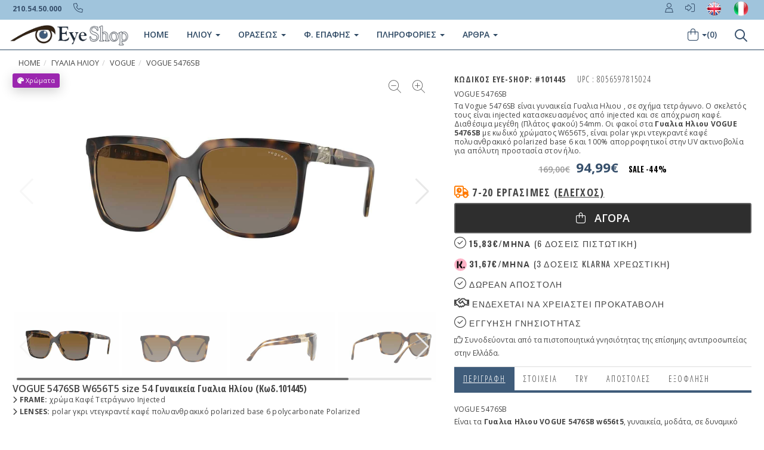

--- FILE ---
content_type: text/html
request_url: https://www.eye-shop.gr/eye-shop/gr/products_sun_det/101445/vogue_sunglasses/vogue-5476sb--w656t5-54-gyalia-hlioy.html
body_size: 24979
content:
<!DOCTYPE html>


 <!--[if IE 7]> <html class="ie7" lang="el"> <![endif]-->
<!--[if IE 8]> <html class="ie8" lang="el"> <![endif]-->
<!--[if IE 9]> <html class="ie9" lang="el"> <![endif]-->
<!--[if !IE]><!-->
 <html xmlns="http://www.w3.org/1999/xhtml" lang="el" xml:lang="el">
 <head>

<base href="www.eye-shop.gr/eye-shop/gr/" />
    <!--<![endif]-->
    
    <meta charset="utf-8">
    <meta name="viewport" content="width=device-width, initial-scale=1.0">

    <link rel="preload" fetchpriority="high" as="image" href="/eye-shop/image/sun/vogue/vogue101445.jpg" type="image/jpg">
    <link rel="preload" fetchpriority="high" as="image" href="/eye-shop/image/sun/vogue/vogue101445c1.jpg" type="image/jpg">
    <link rel="preload" fetchpriority="high" as="image" href="/eye-shop/image/sun/vogue/vogue101445c2.jpg" type="image/jpg">

    <!-- Fav and touch icons -->
    <link rel="apple-touch-icon-precomposed" sizes="144x144" href="/assets/ico/apple-touch-icon-144-precomposed.png">
    <link rel="apple-touch-icon-precomposed" sizes="114x114" href="/assets/ico/apple-touch-icon-114-precomposed.png">
    <link rel="apple-touch-icon-precomposed" sizes="72x72" href="/assets/ico/apple-touch-icon-72-precomposed.png">
    <link rel="apple-touch-icon-precomposed" href="/assets/ico/apple-touch-icon-57-precomposed.png">
    <title>
    VOGUE 5476SB W656T5 54 - Γυαλια Ηλιου   αγορα 
    </title>
    <meta http-equiv="Content-Type" content="text/html; charset=utf-8" />
    <meta http-equiv="X-UA-Compatible" content="IE=edge" />
    <meta name="Description" content="VOGUE 5476SB w656t5 Γυαλια Ηλιου  γυναικεία σε χρώμα καφέ  polar γκρι ντεγκραντέ καφέ πολυανθρακικό polarized base 6 τετράγωνο 54 Γνήσια με εγγύηση "/>
    <meta name="Keywords" content="vogue 5476sb, w656t5, γυαλια ηλίου, 5476SB,γυαλια ηλιου 5476SB, vogue γυναικεία, w656t5, gyalia ilioy, gyalia hliou, Γυαλιά" />
    <link rel="canonical" href="https://www.eye-shop.gr/eye-shop/gr/products_sun_det/101445/vogue-sunglasses/vogue-5476sb-w656t5-54-gyalia-hlioy.html" />
    <link rel="alternate" title="Sunglasses vogue 5476SB w656t5" href="https://www.eye-shop.eu/eye-shop/gr/en_products_sun_det/101445/vogue_sunglasses/vogue-5476sb-w656t5-54-sunglasses.html" hreflang="en-us" />
    <link rel="alternate" title="Occhiali da Sole vogue 5476SB w656t5" href="https://www.occhialidasole-shop.it/eye-shop/gr/occhiale-da-sole/101445/vogue_occhiali-da-sole/vogue-5476sb-w656t5-54-occhiali-da-sole.html" hreflang="it-it"/>
    <meta name="copyright" content="Eye-Shop" />
    <meta name="author" content="Eye-Shop" />
    <meta name="Language" content="gr" />
    <meta name="content-language" content="gr" />
    <meta name="revisit-after" content="1 days" />
    <meta name="robots" content="index, follow, noodp, noydir" />    
    <meta property="og:title" content="VOGUE 5476SB W656T5 54 - Γυαλια Ηλιου   αγορα "/>
    <meta property="og:type" content="product" />
    <meta property="og:url" content="https://www.eye-shop.gr/eye-shop/gr/products_sun_det/101445/vogue-sunglasses/vogue-5476sb-w656t5-54-gyalia-hlioy.html" />
    <meta property="og:image" content="https://www.eye-shop.gr/eye-shop/image/sun/vogue/vogue101445large.jpg"/>
    <meta property="og:site_name" content="Eye-Shop.gr"/>
    <meta property="fb:locale" content="el_gr" />
    <meta property="og:description" content="VOGUE 5476SB w656t5 Γυαλια Ηλιου  γυναικεία σε χρώμα καφέ  polar γκρι ντεγκραντέ καφέ πολυανθρακικό polarized base 6 τετράγωνο 54 Γνήσια με εγγύηση . 2026 "/>

    
    <meta name="twitter:card" content="summary_large_image">
    <meta name="twitter:site" content="@Eye_Shop">
    <meta name="twitter:title" content="VOGUE 5476SB W656T5 54 - Γυαλια Ηλιου   αγορα ">
    <meta name="twitter:description" content="VOGUE 5476SB w656t5 Γυαλια Ηλιου  γυναικεία σε χρώμα καφέ  polar γκρι ντεγκραντέ καφέ πολυανθρακικό polarized base 6 τετράγωνο 54 Γνήσια με εγγύηση  με ΔΩΡΕΑΝ φακούς">
    <meta name="twitter:creator" content="@Eye_Shop">
    <meta name="twitter:image:src" content="https://www.eye-shop.gr/eye-shop/image/sun/Vogue/Vogue101445Large.jpg">
    <meta name="twitter:domain" content="https://www.eye-shop.gr/eye-shop/gr/products_sun_det/101445/vogue-sunglasses/vogue-5476sb-w656t5-54-gyalia-hlioy.html">
    <meta property="fb:locale" content="el_gr" />
    <meta property="VOGUE 5476SB w656t5 Γυαλια Ηλιου  γυναικεία σε χρώμα καφέ  polar γκρι ντεγκραντέ καφέ πολυανθρακικό polarized base 6 τετράγωνο 54 Γνήσια με εγγύηση  ΔΩΡΕΑΝ φακούς μοντέλα 2026"/>
    <link rel="shortcut icon" href="/favicon.png" />
     
     
   
    
    <link rel="preload" href="https://cdnjs.cloudflare.com/ajax/libs/twitter-bootstrap/3.3.5/css/bootstrap.min.css" as="style">   
    <link rel="preload" href="/assets/css/style2016.css" as="style" crossorigin="anonymous">  
    <link rel="preload" href="//fonts.googleapis.com/css?family=Open+Sans+Condensed:300,700&subset=latin,greek" as="style" crossorigin="anonymous">     

    <link rel="preload" href="/assets/formvalidation/dist/css/formvalidation.min.css" as="style">

    
    <link rel="stylesheet" href="https://cdnjs.cloudflare.com/ajax/libs/twitter-bootstrap/3.3.5/css/bootstrap.min.css">
    <link rel="stylesheet" href="/assets/css/style2016.css" crossorigin="anonymous">
    <link rel="stylesheet" href="//fonts.googleapis.com/css?family=Open+Sans+Condensed:300,700&subset=latin,greek" crossorigin="anonymous">

 
   <link rel="stylesheet" href="/assets/formvalidation/dist/css/formvalidation.min.css">
     <!--[if lt IE 9]>
    <script src="https://oss.maxcdn.com/libs/html5shiv/3.7.0/html5shiv.js"></script>
    <script src="https://oss.maxcdn.com/libs/respond.js/1.3.0/respond.min.js"></script>
    <![endif]-->
    <!--[if IE]><script type="text/javascript" src="/dmx/lib/excanvas-compressed.js"></script><![endif]-->

   


  
<script src="https://cdnjs.cloudflare.com/ajax/libs/jquery/2.1.3/jquery.min.js" integrity="sha512-egJ/Y+22P9NQ9aIyVCh0VCOsfydyn8eNmqBy+y2CnJG+fpRIxXMS6jbWP8tVKp0jp+NO5n8WtMUAnNnGoJKi4w==" crossorigin="anonymous" referrerpolicy="no-referrer"></script>
  
<script type="application/ld+json">
{
	"@context":"http://schema.org",
	"@type":"Organization",
	"name":"EyeShop Optical Store",
	"url":"https://www.eye-shop.gr",
	"sameAs":[
	"https://www.facebook.com/EyeShopGR",
	"https://twitter.com/Eye_Shop",
	"http://pinterest.com/eyeshopgr",
	"https://www.instagram.com/eyeshopgr",
	"https://www.youtube.com/user/EyeShopgr"
	]
}

</script>

   




<script type="application/ld+json">
{
  "@context": "http://schema.org/",
  "@type": "Product",
  "name": "Vogue 5476SB W656T5 Γυαλια ηλιου ",  
  "url":"https://www.eye-shop.gr/eye-shop/gr/products_sun_det/101445/vogue-sunglasses/vogue-5476sb-w656t5-54-gyalia-hlioy.html",
  "image": "https://www.eye-shop.gr/eye-shop/image/sun/vogue/vogue101445largenw.jpg",
  "description": "Vogue 5476sb w656t5 γυαλια ηλιου  γυναικεία σε χρώμα καφέ  polar γκρι ντεγκραντέ καφέ πολυανθρακικό polarized base 6 τετράγωνο 54 γνήσια με εγγύηση ",
  "model": "5476SB W656T5 Γυαλια ηλιου ",
  "gtin13": "8056597815024",
  "productID": "101445",

   
  "color": "καφέ",
   
  
  "sku": "8056597815024",  
  	 
  "brand": {
    "@type": "brand",
    "name": "Vogue",
    "logo": "https://www.eye-shop.gr/eye-shop/image/sun/logos/vogue.jpg"
  },
  
  "offers": {
    "@type": "Offer",
    "priceCurrency": "EUR",
    "price": "94.99",
    "priceValidUntil": "2026-01-25T13:00-0800",
	"url":"https://www.eye-shop.gr/eye-shop/gr/products_sun_det/101445/vogue-sunglasses/vogue-5476sb-w656t5-54-gyalia-hlioy.html",
    "itemCondition": "http://schema.org/NewCondition",
 
     "availability": "https://schema.org/OutOfStock" 


	}

 



  
	
	
	
		

 
	   

}

</script>

<script type="application/ld+json">
{
  "@context": "http://schema.org",
  "@type": "BreadcrumbList",
  "itemListElement": [{
    "@type": "ListItem",
    "position": 1,
    "item": {
      "@id": "https://www.eye-shop.gr/default.asp",
      "name": "Αρχική",
      "image": ""
    }
  },{
    "@type": "ListItem",
    "position": 2,
    "item": {
      "@id": "https://www.eye-shop.gr/gyalia-hliou.asp",
      "name": "Γυαλια Ηλιου ",
      "image": ""
    }
  },{
    "@type": "ListItem",
    "position": 3,
    "item": {
      "@id": "https://www.eye-shop.gr/gyalia-hliou.asp?a_ccode=vogue&mytype=gyalia-ilioy&a_type=4",
      "name": "vogue",
      "image": ""
    }
  },{
    "@type": "ListItem",
    "position": 4,
    "item": {
      "@id": "https://www.eye-shop.gr/gyalia-hliou.asp?a_ccode=vogue&b_model=5476sb&a_type=4&a_availab=2",
      "name": "vogue&nbsp;5476SB&nbsp;w656t5",
      "image": ""
    }
  }]
}
</script>
    
<style type="text/css">
.hrmargin5{
	margin-bottom: 8px;
	margin-top: 5px;
}
.round{
  border-radius: 50%;
}
.clear {
	clear:both
}

.discount1{
  color: black;
  float: none !important;
  font-weight: 600 ;
  font-size: 0.7em ;
  display: inline-block;
  font-family: Oswald, Helvetica Neue, Helvetica, Arial, sans-serif;
}
.cart-actions {
margin-bottom: 0px !important;
}
.newborder{
	border: 1px solid #bdc3c7;
    color: #337ab7;
    background: none;
    text-shadow: none;
}
.swiper-button-zoom-in,
.swiper-button-zoom-out {
    position: absolute;
    top: 5px;
    z-index: 1000;
    cursor: pointer;
    padding: 9px;
    font-size: 1.5em;
    line-height: 0.6;
}

.swiper-button-zoom-in {
  right: 10px;
}

.swiper-button-zoom-out {
  right: 50px;
}


  .post-description {
   
    font-size: 16px;
    line-height: 1.625;
    font-weight: 300;
    text-align: left ;
  }
.swiper-prevent-content-shift {
  --swiper-slidesPerView: 1;
  --swiper-spaceBetween: 3px;
  --swiper-SwiperSlide-width: calc(
    (100%
    - ( var(--swiper-slidesPerView) - 1 )
    * var(--swiper-spaceBetween))
    / var(--swiper-slidesPerView)
  );
}
  .swiper-slide {
    width: var(--swiper-SwiperSlide-width);
    /* Only horizontal swipers need this because vertical ones have fixed width and height */
    margin-left: var(--swiper-spaceBetween);
  }




.promo-2sub {
    background: #c7ffe3;
    font-size: 1.1em;
    letter-spacing: .5px;
    margin-bottom: 15px;
    padding: 12px 3px 12px 3px ;
    text-align: center;
    text-transform: uppercase;
    font-weight: 600 !important;
}

    @media (max-width: 575.98px) {
   .margintop8 {
    margin-top: 5px;
               }
            }

 .inline {
	display: inline-block;
  }
.product-subtitle1 {
    line-height: 1.3 !important;
    font-weight: 500;
}
.mydoubletapDiv {
    position: relative;
    left: 100px;
    top: 30px;
    overflow: visible;
    z-index: 105;

}
.mydoubletapDivABS {
    position: absolute;
    font-family: 'Oswald', sans-serif;
    font-size: 28px;
    font-weight: 400;
}

.swiper-button-next, .swiper-button-prev {
	color: #e8e8e8 !important;
}
.fiximage {
  display: block;
  max-width:1500px;
  max-height:1000px;
  width: auto;
  height: auto;
}

.myavailabletext {
  font-weight: 700;
  width: auto;
  text-transform: uppercase;
}

.myavailabletextblu {
  color: #3498db;
}
.myavailabletextred {
  color: #ff0000;
}

.center {
  margin: auto;
  text-align: center;
}
.large-price {
    font-size: 22px;
    font-weight: 700;
    color: #364f6b;
    width: auto;
    display: inline-block;
}
.disabledbutton {
    pointer-events: none; 
    opacity: 0.4;
}
.imgmaxheight18 {
    max-height: 18px;
    font-size: 18px;
}
#formreview .form-control-feedback {
    pointer-events: auto;
}
#formreview .form-control-feedback:hover {
    cursor: pointer;
}  


.section-title-inner { 
    font-size: 20px;
    line-height: 20px;
}
.myhidden {
        display: none;	
}
.rating-container .caption {
    display: none !important;
}
.rating-container .clear-rating {
    display: none !important;
}
.rating-xs {
    font-size: 1.4em !important;
}
.rating-disabled .rating {
     cursor: pointer !important;
}




.alert1-success {
   /* background-color: #f1f6f9; */ 
   /* border-color: #e0e2f1; */ 
    color: #1d5f9d;
}




            
           
			
			.myitem {
                z-index:100;
            }

.imgmaxheight15 {
   .alert1 max-height: 15px;
    font-size: 15px;
}

body,td,th {
	font-family: "Open Sans", sans-serif;
}
h1,h2,h3,h4,h5,h6 {
	font-family: "Open Sans", sans-serif;
}

 




    .swiper {
      width: 100%;
      height: 100%;
    }

    .swiper-slide {
      text-align: center;
      font-size: 18px;
      background: #fff;
      display: flex;
      justify-content: center;
      align-items: center;
    }

    .swiper-slide img {
      display: block;
      width: 100%;
      height: 100%;
      object-fit: contain;
    }

 

    .swiper {
      width: 100%;
      height: 250px;
      margin-left: auto;
      margin-right: auto;
    }

    .swiper-slide {
      background-size: cover;
      background-position: center;
    }
    .mySwiper2 {
     /* height: 60% !important; */
      height: 400px !important;       
      width: 100%;
      overflow: hidden;
    }

    .mySwiper {
       /*  height: 20%;*/
      height: 120px !important; 
      max-height: 120px;
      overflow: 
      box-sizing: border-box;
      padding: 5px 0;
    }

 @media (max-width: 480px){
    .mySwiper2 {
     /* height: 60%; */
      height: 230px !important;        
      width: 100%;
      overflow: hidden;
    }

    .mySwiper {
     /* height: 20%;*/
      height: 120px !important; 
      max-height: 120px;
      overflow: hidden;
      box-sizing: border-box;
      padding: 5px 0;
    }
     .product-title1{
    text-transform: none !important;
    font-weight: 600 !important;
    font-size: 1em
    }

}
    .mySwiper .swiper-slide {
      width: 30%;
      height: 100%;
      opacity: 0.7;
    }

    .mySwiper .swiper-slide-thumb-active {
      opacity: 1;
    }

    .swiper-slide img {
      display: block;
      width: 100%;
      height: 100%;
      object-fit: contain;
    }

    .product-title1{
    text-transform: none !important;
    }
 
</style>  
 


 <script src="https://cdn.jsdelivr.net/npm/swiper@11/swiper-bundle.min.js"></script>
<!-- Google Tag Manager -->
<script>(function(w,d,s,l,i){w[l]=w[l]||[];w[l].push({'gtm.start':
new Date().getTime(),event:'gtm.js'});var f=d.getElementsByTagName(s)[0],
j=d.createElement(s),dl=l!='dataLayer'?'&l='+l:'';j.async=true;j.src=
'https://www.googletagmanager.com/gtm.js?id='+i+dl;f.parentNode.insertBefore(j,f);
})(window,document,'script','dataLayer','GTM-WMBJF9Z');</script>
<!-- End Google Tag Manager -->

<!-- Google tag (gtag.js) -->
<script async src="https://www.googletagmanager.com/gtag/js?id=G-3883VXD953"></script>
<script>
  window.dataLayer = window.dataLayer || [];
  function gtag(){dataLayer.push(arguments);}
  gtag('js', new Date());

  gtag('config', 'G-3883VXD953');
</script>


<script
  type="text/javascript"
  src="https://app.termly.io/resource-blocker/a563d328-5ef6-4e15-9328-a02467a8a35d?autoBlock=off"
></script>



<script src="https://eu1-config.doofinder.com/2.x/48b11888-3b0e-49bb-ba66-1e6b786dc801.js" async></script>


 
    </head>

<!-- Modal review start -->
 <div class="modal fade" id="modal-review" tabindex="-1" role="dialog" >
 
</div>
<!-- /.Modal review end-->


<!-- Modal bestprice start -->
 <div class="modal fade" id="modal-bestprice" tabindex="-1" role="dialog" >
 
</div>
<!-- /.Modal bestprice end-->

   <div class="modal fade" id="color-details-modal" tabindex="-1" role="dialog" aria-hidden="true">
      <!-- Content will be loaded here from "remote.php" file -->     
    </div>
    
  <!-- Prescription Details Modal  -->
    <div class="modal fade" id="prescription-details-modal" tabindex="-1" role="dialog" aria-hidden="true">
      <!-- Content will be loaded here from "remote.php" file -->
    </div>
    <!-- End Prescription Details Modal --> 

     <!-- Klarna Details Modal  -->
      <div class="modal fade" id="klarna-details-modal" tabindex="-1" role="dialog" aria-hidden="true">
      <div class="modal-dialog">
        <div class="modal-content">
            <div class="modal-header">
            <button type="button" class="close" data-dismiss="modal" aria-hidden="true"><i class="fa fa-times"></i> Close</button>
            <h4 class="modal-title" id="myModalLabel"><i class="fa fa-info-circle"></i> Σχετικά με την Klarna</h4>
            </div>
            <div class="modal-body">
            	<h3><b>Πληρωμή σε 3 δόσεις, άτοκα</b></h3>
            	<div align="left">
           <img src="/eye-shop/gr/image/klarna-L.png" alt="klarna buy now pay later">
            	</div>
                
                Με την Klarna μπορείτε να κάνετε αγορές τώρα και να πληρώσετε αργότερα, στο Eye-Shop. <br>
                Αποκτήστε τα γυαλιά που σας αξίζουν, με τη <b>χρεωστική σας κάρτα και πληρώστε σε 3 άτοκες δόσεις χωρίς επιβάρυνση</b>.

            </div>
            <div class="modal-footer">
                <button type="button" class="btn btn-default" data-dismiss="modal">Κλείσε</button>
               
        </div>
    </div>
  </div>
    </div>
    <!-- End Klarna Details Modal --> 

     <!-- Tbi Details Modal  -->
    <div class="modal fade" id="tbi-details-modal" tabindex="-1" role="dialog" aria-hidden="true">
      <div class="modal-dialog">
        <div class="modal-content">
            <div class="modal-header">
            <button type="button" class="close" data-dismiss="modal" aria-hidden="true"><i class="fa fa-times"></i> Close</button>
            <h4 class="modal-title" id="myModalLabel"><i class="fa fa-info-circle"></i> Σχετικά με την TBI Bank</h4>
            </div>
            <div class="modal-body">
            <h3><b>Πληρωμή σε 4 δόσεις, άτοκα</b></h3>
            	<div align="left">
               <img src="/eye-shop/gr/image/tbi-bank-L.jpg" alt="Tbi Bank buy now pay later">
            	</div>
               
                <h3><b>Buy now Pay later</b></h3>
                Με την TBI Bank μπορείτε να κάνετε αγορές τώρα και να πληρώσετε αργότερα, στο Eye-Shop. <br>
                Αποκτήστε τα γυαλιά που σας αξίζουν, με τη <b>χρεωστική σας κάρτα και πληρώστε σε 4 άτοκες δόσεις</b> με 0% επιτόκιο.

            </div>
            <div class="modal-footer">
                <button type="button" class="btn btn-default" data-dismiss="modal">Κλείσε</button>
               
        </div>
    </div>
  </div>
    </div>
    <!-- End Tbi Details Modal -->     


    <body> 



    
    <!-- Fixed navbar start -->

<link rel="stylesheet" href="/assets/formvalidation/dist/css/formvalidation.min.css">
<link rel="stylesheet" href="https://kit.fontawesome.com/63758f2908.css" crossorigin="anonymous">


<!-- Google Tag Manager (noscript) -->
<noscript><iframe src="https://www.googletagmanager.com/ns.html?id=GTM-WMBJF9Z"
height="0" width="0" style="display:none;visibility:hidden"></iframe></noscript>
<!-- End Google Tag Manager (noscript) -->




<!-- Meta Pixel Code -->
<script>
!function(f,b,e,v,n,t,s)
{if(f.fbq)return;n=f.fbq=function(){n.callMethod?
n.callMethod.apply(n,arguments):n.queue.push(arguments)};
if(!f._fbq)f._fbq=n;n.push=n;n.loaded=!0;n.version='2.0';
n.queue=[];t=b.createElement(e);t.async=!0;
t.src=v;s=b.getElementsByTagName(e)[0];
s.parentNode.insertBefore(t,s)}(window, document,'script',
'https://connect.facebook.net/en_US/fbevents.js');
fbq('init', '309320098233791');
fbq('track', 'PageView');
fbq('init', '309320098233791', {
  em: 'email@email.com',   // Values will be hashed automatically by the pixel using SHA-256
  ph: '1234567890',
  ...
});
</script>
<noscript><img height="1" width="1" style="display:none"
src="https://www.facebook.com/tr?id=309320098233791&ev=PageView&noscript=1"
/></noscript>
<!-- End Meta Pixel Code -->



<script async src="//go.linkwi.se/delivery/js/tl.js"></script>
<script>
window.lw=window.lw||function(){(lw.q=lw.q||[]).push(arguments)};lw
.l=+new Date;
lw("setProgram", "9");
lw("setDecimal", ",");
</script>





<style type="text/css">
.myfa-xl {
    font-size: 1.4em !important;
    line-height: .04167em !important;
    vertical-align: -0.14em !important;
}

@media (max-width: 480px) {
    .myfa-xl {
    font-size: 1.9em !important;
    line-height: .04167em !important;
    vertical-align: -0.32em !important;
}
.navbar-tshop {
    margin-top: 0px;
}
   .margintop8 {
    margin-top: -7px;
    }
   .navbar-toggle {
    margin-right: 0px !important;
   }
}


#formregister .form-control-feedback {
    pointer-events: auto;
}
#formregister .form-control-feedback:hover {
    cursor: pointer;
}
#formlogin .form-control-feedback {
    pointer-events: auto;
}
#formlogin .form-control-feedback:hover {
    cursor: pointer;
}
#mydivmessage {z-index: 100000;
}

h1 { 
	 margin:0;
	 display:inline;
	 font-size:inherit;
	 font-weight:inherit;
	 line-height:inherit;
	 }
	 
.logo100 {
    min-height: 80px;
}

.logoimage60 {
	min-height: 50px;
}
  .imgRMobileWrap {
    float: right;
    margin: 0 0 20px 20px;
}



.media, .media-body {
    overflow: hidden;
    zoom: 1;
}
.media-left, .media>.pull-left {
    float: left;
}

.media-body, .media-left, .media-right {
    display: table-cell;
    vertical-align: top;
}

.sidebar-list li a {
    position: relative;
}

.collapseItem li a, .sidebar-list li a {
    font-size: 13px!important;
    color: #888888;
    width: 100%;
    display: block;
    line-height: 20px;
    padding: 7px 0 7px 14px;
    transition: all 0.3s ease-in-out;
}
</style>
<style>
@media (min-width: 767px) {
    .margintop8 {
        margin-top: -14px;
    }
}  
.example1 {
 height: 40px;  
 overflow: hidden;
 position: relative;
}
.example1 h4 {
 font-size: 1.1em;
 color: blue;
 position: absolute;
 width: 100%;
 height: 100%;
 margin: 0;
 line-height: 40px;
 text-align: center;
 /* Starting position */
 -moz-transform:translateX(100%);
 -webkit-transform:translateX(100%);    
 transform:translateX(100%);
 /* Apply animation to this element */  
 -moz-animation: example1 15s linear infinite;
 -webkit-animation: example1 15s linear infinite;
 animation: example1 15s linear infinite;
}
/* Move it (define the animation) */
@-moz-keyframes example1 {
 0%   { -moz-transform: translateX(100%); }
 100% { -moz-transform: translateX(-100%); }
}
@-webkit-keyframes example1 {
 0%   { -webkit-transform: translateX(100%); }
 100% { -webkit-transform: translateX(-100%); }
}
@keyframes example1 {
 0%   { 
 -moz-transform: translateX(100%); /* Firefox bug fix */
 -webkit-transform: translateX(100%); /* Firefox bug fix */
 transform: translateX(100%);       
 }
 100% { 
 -moz-transform: translateX(-100%); /* Firefox bug fix */
 -webkit-transform: translateX(-100%); /* Firefox bug fix */
 transform: translateX(-100%); 
 }
}
</style>






 
<div class="container" id="mydivmessage" style="display:none;">
<div class="alert alert-success" >

<button aria-label="Close" onclick="document.getElementById('mydivmessage').style.display='none';">X</button>
  <div id="mydivtext">
   <strong>Success!</strong>
   </div>
</div>

</div>


 <!-- Modal Login start -->
    <div class="modal signUpContent fade" id="ModalLogin" tabindex="-1" role="dialog" >
      <div class="modal-dialog">
      
     
        <div class="modal-content">
          <div class="modal-header">
            <button type="button" class="close" data-dismiss="modal" aria-hidden="true"> &times; </button>
            <h3 class="modal-title-site text-center" > Συνδεση </h3>
          </div>
          <div class="modal-body">
          
          <form method="post" name="formlogin" id="formlogin"> 
         
    
    
    <div class="form-group login-email">
        <input type="text"  id="login-email" class="form-control" name="email" placeholder="To email σου" />
    </div>

    <div class="form-group login-password">
        <input type="password" id="login-password" class="form-control" name="pass" placeholder="Ο κωδικός σου" />
    </div>
    
    
            
            
            <div class="form-group">
            
              <div >
                <div class="checkbox login-remember">
                  <label>
                    <input name="rememberme"  value="forever" checked="checked" type="checkbox">
                    Να με θυμάσαι</label>
                </div>
              </div>
            </div>
            <div >
            
            
            
       <div class="row">
                 <div class="col-lg-12 col-md-12 col-sm-12 col-xs-12" id="mylogin">
              <button type="submit" class="btn  btn-block btn-lg btn-primary" ><i class="fas fa-sign-in-alt"></i> Σύνδεση</button>
                 </div>
           
         
           
              
              
      </div> 
            
                  <div id="loading">
              
                  </div>
            </div>
           </form> 
            <!--userForm-->
          </div>
          <div class="modal-footer">
            <p class="text-center"> Δεν εχεις λογαριασμό? <a data-toggle="modal"  data-dismiss="modal"> Εγγραφή. </a> <br>
              <a href="/forgot-password.asp" > Έχασες το password? </a></p>
          </div>
        </div>
        
        <!-- /.modal-content -->
      </div>
      <!-- /.modal-dialog -->
    </div>
    <!-- /.Modal Login -->
    
    
    
    
    <!-- Modal Signup start -->
    <div class="modal signUpContent fade" id="ModalSignup" tabindex="-1" role="dialog" >
 
     
       <div class="modal-dialog">
        
      
        <div class="modal-content">
         
          <div class="modal-header"> 
            <button type="button" class="close" data-dismiss="modal" aria-hidden="true"> &times; </button>
            <h4 class="modal-title-site text-center" > ΝΕΟΣ ΛΟΓΑΡΙΑΣΜΟΣ </h4>
          </div>
          <div class="modal-body">

            
              <form method="post" name="formregister" id="formregister">
            
                
            
            <div class="form-group reg-username">
                <input name="username" id="register-user" class="form-control input"  placeholder="Το Username σου" type="text">
            </div>
            
            <div class="form-group reg-email">
                <input name="email" id="register-email" class="form-control input"  placeholder="To email σου" type="text">
            </div>
            
            <div class="form-group reg-password">           
                <input name="pass" id="register-password" class="form-control input"   placeholder="Κωδικός password" type="password">      
            </div>
            
           <div class="form-group reg-password">        
                <input name="pass2" id="register-password2" class="form-control input"  placeholder="Επιβεβαίωση Κωδικού" type="password"> 
            </div>
              
              
              
            <div class="form-group">
              <div >
                <div class="checkbox login-remember">
                  <label>
                    <input name="rememberme" id="rememberme" value="forever" checked="checked" type="checkbox">
                    Να με θυμάσαι </label>
                </div>
              </div>
            </div>
            <div >
              <div >
              
              
              
                <div class="row">
                 <div class="col-lg-6 col-md-6 col-sm-6 col-xs-12" id="myregister">
               <button type="submit" class="btn  btn-block btn-lg btn-primary">Εγγραφή</button>
                 </div>
           
              
               <div  class="col-lg-6 col-md-6 col-sm-6 col-xs-12" >
          <a class="btn btn-block btn-lg btn-primary" href="/account-1.asp">         
           <span><i class="fa fa-lock" aria-hidden="true"></i> Εγγραφή Secure</span></a>   
              </div>    
      </div> 
              
              
               
                 
                 <div id="registerloading">
              
                  </div>
                
              </div>
            </div>
            
        </form>   
            <!--userForm-->
          </div>
          <div class="modal-footer">
            <p class="text-center"> Είσαι ήδη μέλος? <a style="color: #900;" data-toggle="modal"  data-dismiss="modal" > Σύνδεση </a></p>
          </div>
        </div>
        
        
        

        
      
        <!-- /.modal-content -->
      </div>
      <!-- /.modal-dialog -->
     
    </div>


  <!-- Prescription Details Modal  -->
    <div class="modal fade" id="prescription-details-modal" tabindex="-1" role="dialog" aria-hidden="true">
      <!-- load-->
    </div>
    <!-- End Prescription Details Modal -->

 <!--  courier Details Modal (set cookie is on footer) -->


    <!-- End btn courier Details Modal -->


<div class="navbar navbar-tshop navbar-fixed-top megamenu" role="navigation">
  <div class="navbar-top">
    <div class="container">
      <div class="row">
        <div class="col-lg-6 col-sm-6 col-xs-5 col-md-6">
          <div class="pull-left ">
            <ul class="userMenu ">
              <li class=""> <a href="/eye-shop/gr/info.asp"> <span class="visible-lg">210.54.50.000</span><i class="fa-sharp fa-thin fa-circle-info hidden-lg"></i> </a> </li>
              <li class="phone-number"> <a href="callto:+00302105450000"> <span> <i class="fa-sharp fa-thin fa-phone"></i></span> </a> </li>
            </ul>
          </div>
        </div>
        <div class="col-lg-6 col-sm-6 col-xs-7 col-md-6 no-margin no-padding">
          <div id="logindiv" class="pull-right">
            
            
            <!--/.unlogged-start-->
            <ul class="userMenu logging">
              <li> <a href="/account-1.asp"><span class=""> <i class="fa-sharp fa-light fa-user"></i></span> </a> </li>
              <li> <a  data-toggle="modal" data-target="#ModalLogin"> <span class=""><i class="fa-light fa-right-to-bracket"></i></span>  </a> </li>
             
              <li> <a rel="nofollow" target="_blank" href="https://www.eye-shop.eu/eye-shop/gr/en_products_sun_det/101445/vogue_sunglasses/vogue-5476sb-w656t5-54-sunglasses.html"> <span class="visible-lg"><img class="img-responsive"  style=" max-height:27px; padding-top: 2px; " src="/eye-shop/gr/image/en.png" alt="Eye-Shop in english"></span><span class="hidden-lg hidden-xs"><img class="img-responsive"  style=" max-height:22px; padding-top: 2px; " src="/eye-shop/gr/image/en.png" alt="Eye-Shop in english"></span> </a> </li>
              <li> <a rel="nofollow" target="_blank" href="https://www.occhialidasole-shop.it/eye-shop/gr/occhiale-da-sole/101445/vogue_occhiali-da-sole/vogue-5476sb-w656t5-54-occhiali-da-sole.html"> <span class="visible-lg"><img class="img-responsive"  style=" max-height:27px; padding-top: 2px; " src="/eye-shop/gr/image/it.png" alt="Eye-Shop in Italiano"></span><span class="hidden-lg hidden-xs"><img class="img-responsive"  style=" max-height:22px; padding-top: 2px; " src="/eye-shop/gr/image/it.png" alt="Eye-Shop in Italiano"></span> </a> </li>
              
            </ul>
            <!--/.unlogged-end-->
            
          </div>
        </div>
      </div>
    </div>
  </div>
  <!--/.navbar-top-->
  
  <div class="container">
    <div class="navbar-header"> 


   <button type="button" class="navbar-toggle pull-left" data-toggle="collapse" data-target=".navbar-collapse"> <span class="sr-only"> Toggle navigation </span> <span class="icon-bar"> </span> <span class="icon-bar"> </span> <span class="icon-bar"> </span> </button>    

         <a class="navbar-brand" href="/"> <img class="margintop8" src="/images/logoeye2.png" width="200" height="58"  alt="Eye-Shop"> </a>


        <button type="button" class="navbar-toggle dropdown search-box getFullSearch pull-right colorWhite" style=" height:auto !important"> <i class="fa-regular fa-magnifying-glass fa-xl"> </i> </button>  
  
      
     
      <div id="btn2" > 
        <a class="navbar-toggle cartRespons colorWhite" data-toggle="collapse" data-target=".navbar-cart" > <i class="fa-light fa-bag-shopping fa-xl"></i>
        <div class="float-right" id="mycartnum1"></div>
        </a> 
        
       
        <!-- mobile minicart start-->
        
        <div id="mobicart" class="navbar-cart collapse">
          <div class="cartMenu  col-lg-4 col-xs-12 col-md-4 ">
            <div class="w100 miniCartTable scroll-pane" style="padding: 5px;">
              <div class="containerCart"> </div>
            </div>
            <!--/.miniCartTable-->
            
            <div class="miniCartFooter  miniCartFooterInMobile text-right"> <a href="/eye-shop/gr/revieworder.asp" class="btn btn-sm btn-primary"> <i class="fa-light fa-bag-shopping fa-xl"> </i> </a> <a href="/eye-shop/gr/checkout.asp" class="btn btn-sm btn-primary"> ΤΑΜΕΙΟ </a> </div>
            <!--/.miniCartFooter--> 
            
          </div>
          <!--/.cartMenu--> 
        </div>
        
        <!-- mobile minicart end--> 
        
      </div>
      <!--end of btn2 --> 

      <!-- this part for mobile --> 
      
    </div>
    <div class="navbar-collapse collapse">
      <ul class="nav navbar-nav" itemscope="itemscope" itemtype="http://www.schema.org/SiteNavigationElement">
        <li> <a href="/"> Home </a> </li>
        
        <!-- change width of megamenu = use class > megamenu-fullwidth, megamenu-60width, megamenu-40width -->
        
        <li id="navbutton1" class="dropdown megamenu-fullwidth"> <a data-toggle="dropdown" class="dropdown-toggle" itemprop="url" href="/gialia-iliou"><span itemprop="name">ΗΛΙΟΥ </span> 
          <b class="caret mobicaret"> </b> </a>

          <ul class="dropdown-menu navbuttcontainer">
          </ul>
          <!-- end navbuttcontainer1 --> 
          
        </li>
        <li id="navbutton2" class="dropdown megamenu-fullwidth"> <a data-toggle="dropdown" class="dropdown-toggle" itemprop="url" href="/gialia-orasews"> <span itemprop="name">ΟΡΑΣΕΩΣ</span> <b class="caret mobicaret"> </b> </a>
          <ul class="dropdown-menu navbuttcontainer">
          </ul>
          <!-- end navbuttcontainer2 --> 
          
        </li>
        <li id="navbutton3" class="dropdown megamenu-fullwidth"> <a data-toggle="dropdown" class="dropdown-toggle" itemprop="url" href="/fakoi-epafis.asp"><span itemprop="name"> Φ. ΕΠΑΦΗΣ</span> <b class="caret mobicaret"> </b> </a>
          <ul class="dropdown-menu navbuttcontainer">
    caret      </ul>
          <!-- end navbuttcontainer2 --> 
          
        </li>
        <li class="dropdown megamenu-fullwidth"> <a data-toggle="dropdown" class="dropdown-toggle visible-lg"> Πληροφοριες <b class="caret"> </b> </a>
                                                 <a data-toggle="dropdown" class="dropdown-toggle hidden-lg">Πληροφοριες <b class="caret"> </b> </a>
          <ul class="dropdown-menu">
            <li class="megamenu-content"> 
              <!-- megamenu-content -->
              
              <h3 class="promo-1 no-margin visible-lg"> www.eye-shop.gr Το μεγαλυτερο οπτικο καταστημα απο το 1978 </h3>
              <h3 class="promo-1sub visible-lg"> TO 1<sup>o</sup> ΟΠΤΙΚΟ ΚΑΤΑΣΤΗΜΑ ONLINE απο το 2000 με τις καλυτερες τιμες</h3>
              <ul class="col-lg-2  col-sm-2 col-md-2 unstyled noMarginLeft smoothscroll3 maxheight400">
                <li class="no-border">
                  <p> <strong> Εμείς </strong> </p>
                </li>
                <li><a href="/eye-shop/gr/profile1.asp" title=" Προφίλ">Προφίλ</a></li>
                <li><a href="/eye-shop/gr/contact.asp" title=" Επικοινωνία">Επικοινωνία</a></li>
                <li><a href="/eye-shop/gr/profile1.asp#address" title=" Πού είμαστε - χάρτης"> Πού είμαστε - χάρτης</a></li>
                <li><a href="/eye-shop/gr/pos-tha-pao-sto-eyeshop.asp" title=" Πως θα πάω στο κατάστημα - οδηγίες και χάρτης">Πως θα πάω στο κατάστημα οδηγίες και χάρτης</a></li>
                <li><a href="/eye-shop/gr/info.asp" title=" Faq">Faq</a></li>
                <li><a href="/eye-shop/gr/conditions.asp" title=" Όροι Χρήσης">Όροι Χρήσης</a></li>
              </ul>
              <ul class="col-lg-2  col-sm-2 col-md-2 unstyled">
                <li class="no-border">
                  <p> <strong> Πληροφορίες </strong> </p>
                </li>
                <li><a href="/eye-shop/gr/info.asp#shipping" title=" Αποστολές ">Αποστολές</a></li>
                <li><a href="/eye-shop/gr/info.asp#change" title=" Αλλαγές">Αλλαγές</a></li>
                <li><a href="/eye-shop/gr/info.asp#security" title=" Ασφάλεια">Ασφάλεια</a></li>
                <li><a href="/eye-shop/gr/info.asp#sizes" title=" Μεγέθη">Μεγέθη</a></li>
                <li><a href="/eye-shop/gr/info.asp#store" title=" Ωράριο">Ωράριο</a></li>
                <li><a href="/eye-shop/gr/info.asp#deposit" title=" Τράπεζες">Λογαριασμοί</a></li>
                <li><a href="/eye-shop/gr/info.asp#personal" title=" Προσωπικά δεδομένα" target="_blank">Προσωπικά δεδομένα</a></li>
                <li><a href="/odigies-katathesis-dikaiologhtikon-gia-optika-gyalia-ston-eoppy.asp" title=" Κατάθεση δικαιολογητικών ΕΟΠΠΥ για οπτικα">Κατάθεση στον ΕΟΠΠΥ</a></li>  
              </ul>
              <ul class="col-lg-2  col-sm-2 col-md-2 unstyled">
                <li class="no-border">
                  <p> <strong> Λογαριασμός μου</strong> </p>
                </li>
                <li> <a href="/account-1.asp" title=" Σύνδεση"> Σύνδεση </a> </li>
                <li> <a href="/account.asp"  title=" Λογαριασμός"> Λογαριασμός </a> </li>
                <li> <a href="/my-address.asp" title=" Διευθύνσεις μου"> Διευθύνσεις μου </a> </li>
                <li> <a href="/user-information.asp" title=" Χρήστης - τα στοιχεία μου"> Χρήστης </a> </li>
                <li> <a href="/wishlist.asp" title=" Wishlist Λίστα αγαπημένων"> Wishlist </a> </li>
                <li> <a href="/order-list.asp" title=" Παραγγελίες μου"> Παραγγελίες μου </a> </li>
                <li> <a href="/forgot-password.asp" title=" Ξέχασα τον Κωδικό μου"> Ξέχασα Κωδικό </a> </li>
                <li> <a href="/eye-shop/gr/checkout-0.asp" title=" Ταμείο"> Ταμείο </a> </li>
              </ul>
              <ul class="col-lg-2  col-sm-2 col-md-2 unstyled">
                <li class="no-border">
                  <p> <strong>Social Media </strong> </p>
                </li>
                  <li><a href="https://www.instagram.com/eyeshopgr/" title=" Find Us on Facebook" target="_blank">Instagram</a></li>
                
                <li><a href="http://www.facebook.com/Eyeshopgr" title=" Find Us on Facebook" target="_blank">Find Us on Facebook</a></li>
                <li><a href="http://www.twitter.com/Eye_Shop" title=" Follow us on Twitter" target="_blank">Follow&nbsp;us&nbsp;on&nbsp;Twitter</a></li>
                <li><a href="http://www.youtube.com/user/EyeShopgr?feature=sub_widget_1" title=" YouTube Channel Eye-Shop" target="_blank">YouTube&nbsp;Channel&nbsp;Eye-Shop</a></li>
              </ul>
              <ul class="col-lg-2  col-sm-2 col-md-2 unstyled">
                <li class="no-border">
                  <p> <strong>Μην Χάσετε </strong> </p>
                </li>
                <li><a href="/eye-shop/gr/products_sun_offers.asp" title=" Προσφορές γυαλιών ηλίου και οράσεως" itemprop="url" ><span itemprop="name">Προσφορές γυαλιών ηλίου οράσεως</span></a></li>
              </ul>
            </li>
          </ul>
        </li>
        
        <li class="dropdown megamenu-fullwidth"> <a data-toggle="dropdown" class="dropdown-toggle visible-lg" href="#"> Άρθρα <b class="caret"> </b> </a>
                                         <a data-toggle="dropdown" class="dropdown-toggle hidden-lg" href="#">  <i class="fa-light fa-newspaper fa-lg"></i><b class="caret"> </b> </a>
          <ul class="dropdown-menu">
            <li class="megamenu-content">     
            
           
              <ul class="col-lg-3  col-sm-3 col-md2 unstyled noMarginLeft smoothscroll3 maxheight400">
                <li class="no-border">
                  <p> <strong> <a href="/optika-arthra.asp" title=" Όλα τα Θέματα οπτικών">Όλα τα Θέματα οπτικών </a></strong> </p>
                </li>
                <li><a href="/optika-arthra.asp?artID=6" title=" Θέματα για τα Προβλήματα των Ματιών">Προβλήματα Ματιών</a></li>
                <li><a href="/optika-arthra.asp?artID=4" title=" Θέματα για Γυαλιά Ηλίου ">Θέματα για Γυαλιά Ηλίου</a></li>
                <li><a href="/optika-arthra.asp?artID=2" title=" Θέματα για φακούς γυαλιών οράσεως">Φακοί Γυαλιών Οράσεως</a></li>
                <li><a href="/optika-arthra.asp?artID=3" title=" Θέματα για σκελετούς γυαλιά οράσεως">Σκελετοί Γυαλιών Οράσεως</a></li>
                <li><a href="/optika-arthra.asp?artID=5" title=" Θέματα για Φακούς Επαφής">Θέματα για Φακούς Επαφής</a></li>
                <li><a href="/optika-arthra.asp?artID=7" title=" Infographics">Infographics</a></li>
                         
              </ul>
             
              
             
              
              <ul class="col-lg-2  col-sm-2 col-md-2 unstyled">
                <li class="no-border">
                  <p> <strong>Social Media </strong> </p>
                </li>
                 <li><a href="http://www.facebook.com/Eyeshopgr" title=" Find Us on Facebook" target="_blank">Find Us on Facebook</a></li>
           <li><a href="http://www.twitter.com/Eye_Shop" title=" Follow us on Twitter" target="_blank">Follow&nbsp;us&nbsp;on&nbsp;Twitter</a></li>
           <li><a href="http://www.youtube.com/user/EyeShopgr?feature=sub_widget_1" title=" YouTube Channel Eye-Shop" target="_blank">YouTube&nbsp;Channel&nbsp;Eye-Shop</a></li>
           <li><a href="http://eyeshopgr.tumblr.com/" title=" Eye-Shop στο Τumblr" target="_blank">Eye-Shop στο Τumblr</a></li>

              </ul>
              
              
              <ul class="col-lg-7  col-sm-7 col-md-7 unstyled">
                             
               <div   class="bl-inner">
                      
 
       
      
<div class="panel-body"> 
 
 
 
           <div class="media">
                    <a class="media-left" href="/kanei-kako-sta-matia-mas-na-forame-sinexeia-gyalia-hliou.asp">
                      <img class="media-object" style="max-height: 70px;" src="/images/blog/poso-kako-kanei-sta-matia-na-forame-gialia-hliou-to-vrady-sm.jpg" alt="Είναι κακό να φοράμε συνέχεια γυαλιά ηλίου;">
                    </a>
                    <div class="media-body">
                      <h5 class="media-heading"><a href="/kanei-kako-sta-matia-mas-na-forame-sinexeia-gyalia-hliou.asp">Είναι κακό να φοράμε συνέχεια γυαλιά ηλίου;</a></h5>
                      
                    </div>
           </div> 
      
  
  
           <div class="media">
                    <a class="media-left" href="/oi-5-koryfaies-taseis-sta-gialia-iliou-gia-to-2025.asp">
                      <img class="media-object" style="max-height: 70px;" src="/images/blog/oi-koryfaies-taseis-tis-modas-sta-gyalia-hlioy-gia-fetos-sm.jpg" alt="Οι Κορυφαίες τάσεις στα γυαλιά ηλίου 2025">
                    </a>
                    <div class="media-body">
                      <h5 class="media-heading"><a href="/oi-5-koryfaies-taseis-sta-gialia-iliou-gia-to-2025.asp">Οι Κορυφαίες τάσεις στα γυαλιά ηλίου 2025</a></h5>
                      
                    </div>
           </div> 
      
  
  
           <div class="media">
                    <a class="media-left" href="/andrika-gialia-iliou-poia-einai-kalytera-gia-to-sxima-tou-prosopou-mou.asp">
                      <img class="media-object" style="max-height: 70px;" src="/images/blog/kalitera-andrika-gialia-iliou-gia-to-sxima-prosopou-sm.jpg" alt="Τα καλύτερα ανδρικά γυαλιά ηλίου για το σχήμα του προσώπου σας">
                    </a>
                    <div class="media-body">
                      <h5 class="media-heading"><a href="/andrika-gialia-iliou-poia-einai-kalytera-gia-to-sxima-tou-prosopou-mou.asp">Τα καλύτερα ανδρικά γυαλιά ηλίου για το σχήμα του προσώπου σας</a></h5>
                      
                    </div>
           </div> 
      
  
  
           <div class="media">
                    <a class="media-left" href="/ta-kalytera-gynaikeia-gialia-iliou-gia-to-sxima-tou-prosopou-mou.asp">
                      <img class="media-object" style="max-height: 70px;" src="/images/blog/ta-kalytera-gynaikeia-gialia-iliou-gia-to-sxima-tou-prosopou-mou-sm.jpg" alt="Τα καλύτερα γυναικεία γυαλιά ηλίου για το σχήμα του προσώπου σας">
                    </a>
                    <div class="media-body">
                      <h5 class="media-heading"><a href="/ta-kalytera-gynaikeia-gialia-iliou-gia-to-sxima-tou-prosopou-mou.asp">Τα καλύτερα γυναικεία γυαλιά ηλίου για το σχήμα του προσώπου σας</a></h5>
                      
                    </div>
           </div> 
      
  
  
           <div class="media">
                    <a class="media-left" href="/ta-gialia-iliou-pou-tairiazoun-kalytera-sto-sxima-tou-proswpou-mou.asp">
                      <img class="media-object" style="max-height: 70px;" src="/images/blog/poio-sxima-gyalion-iliou-mou-pigainei-sm.jpg" alt="Ποιά γυαλιά ηλίου πηγαίνουν στο πρόσωπό μου">
                    </a>
                    <div class="media-body">
                      <h5 class="media-heading"><a href="/ta-gialia-iliou-pou-tairiazoun-kalytera-sto-sxima-tou-proswpou-mou.asp">Ποιά γυαλιά ηλίου πηγαίνουν στο πρόσωπό μου</a></h5>
                      
                    </div>
           </div> 
      
  
  
           <div class="media">
                    <a class="media-left" href="/eye-shop/gr/ta-kalytera-gialia-iliou.asp">
                      <img class="media-object" style="max-height: 70px;" src="/images/blog/kalitera-gialia-iliou-sm.jpg" alt="Τα καλύτερα γυαλιά ηλίου">
                    </a>
                    <div class="media-body">
                      <h5 class="media-heading"><a href="/eye-shop/gr/ta-kalytera-gialia-iliou.asp">Τα καλύτερα γυαλιά ηλίου</a></h5>
                      
                    </div>
           </div> 
      
  
   






                    
                  </div>







                                      
                 </div>
               
               
               
               
               
               
               
               
               
               
               
               
               
               
              </ul>
         
         
              
            </li>
          </ul>
        </li>
   
      </ul>
      
      <!--- this part will be hidden for mobile version -->
      <div class="nav navbar-nav navbar-right hidden-xs">
        <div id="btn1" class="dropdown cartMenu "> <a href="/eye-shop/gr/revieworder.asp" class="dropdown-toggle cartRespons float" data-toggle="dropdown"> <span class="shopping-cart" > <i class="shopping-cart fa-light fa-bag-shopping fa-xl"> </i>
          <div id="mycartnum2" class="pull-right">(0)</div>
          <b class="caret"> </b> </span> </a>
          <div class="dropdown-menu col-lg-4 col-xs-12 col-md-4 ">
            <div  class="w100 miniCartTable scroll-pane" style="padding: 5px;">
              <div class="containerCart"> </div>
            </div>
             <!--/.miniCartTable-->
            
            <div class="miniCartFooter  miniCartFooterInMobile text-right"> <a href="/eye-shop/gr/revieworder.asp" class="btn btn-sm btn-primary"> <i class="fa-light fa-bag-shopping fa-xl"> </i> </a> <a href="/eye-shop/gr/checkout.asp" class="btn btn-sm btn-primary"> ΤΑΜΕΙΟ </a> </div>
            <!--/.miniCartFooter--> 
            
          </div>
          
          <!--here goes minicart table for desktop --> 
         
          <!--include file="eye-shop/gr/minicart.asp" --> 
          
          <!--/.dropdown-menu--> 
        </div>
        
        <!--/.cartMenu-->
        
        <div class="search-box">
          <div class="input-group">
            <button class="btn btn-nobg getFullSearch navbar-nav myfontcondensed" type="button"><i class="fa-regular fa-magnifying-glass fa-xl"> </i>&nbsp;<span class="mysearch"></span> </button>
          </div>
          <!-- /input-group --> 
          
        </div>
        <!--/.search-box --> 
        
        
      </div>
      <!--/.navbar-nav hidden-xs--> 
      
   
      
      
      
    </div>
    <!--/.nav-collapse --> 
    
  </div>
  <!--/.container -->
  
 <div class="search-full text-right"> <a class="pull-right search-close"> <i class=" fa fa-times-circle"> </i> </a>
    <div class="searchInputBox pull-right">
      <form action="/searchaction.asp" method="post" >
       <div class="cursor">
        <input type="search"  data-searchurl="search?=" name="q" placeholder="" class="search-input" >
         <button class="btn-nobg search-btn" type="submit"> <i class="fa-regular fa-magnifying-glass fa-xl"> </i> </button>
         <e></e>
      </div>
       
      </form>
    </div>
  </div>
  <!--/.search-full--> 
  
</div>

<!-- FormValidation CSS file -->




<link rel="manifest" href="/manifest.json" />
<script src="https://cdn.onesignal.com/sdks/OneSignalSDK.js" async=""></script>
<script>
  var OneSignal = window.OneSignal || [];
  OneSignal.push(function() {
    OneSignal.init({
      appId: "681d4ffa-d8ec-4913-9943-155704f7da50",
    });
  });
</script>




<script>
/*  (function(a,b,c,d,e,f,g){a['SkroutzAnalyticsObject']=e;a[e]= a[e] || function(){
    (a[e].q = a[e].q || []).push(arguments);};f=b.createElement(c);f.async=true;
    f.src=d;g=b.getElementsByTagName(c)[0];g.parentNode.insertBefore(f,g);
  })(window,document,'script','https://analytics.skroutz.gr/analytics.min.js','skroutz_analytics');

  skroutz_analytics('session', 'connect', 'SA-0383-6354');  // Connect your Account.

*/
</script> 


    



    <!-- /.Fixed navbar  -->

    <div class="container main-container headerOffset">
    	
      <div class="row ">
        <div class="breadcrumbDiv col-lg-12 ">    
          <ul class="breadcrumb ">
            <li><a href="/">Home</a></li>
            <li><a href="/gyalia-hliou.asp?a_type=4">ΓΥΑΛΙΑ ΗΛΙΟΥ </a></li>
            <li><a href="/gyalia-hliou.asp?a_ccode=vogue&mytype=gyalia-ilioy&a_type=4">VOGUE</a></li>           
            <li class="active"><a href="/gyalia-hliou.asp?a_ccode=vogue&b_model=5476sb&a_type=4&a_availab=2">VOGUE&nbsp;5476SB</a></li>
          </ul>              
        </div>
      </div>
      
      
      
      
 





<div class="container text-center">
  <div class="modal fade bs-example-modal-lg" tabindex="-1" role="dialog" aria-labelledby="myLargeModalLabel" aria-hidden="true">

   <div id="360divid" class="modal-dialog">
  </div>
  
</div>
</div>     
      
      
    
      
      
      
      
      <div class="row">
      
                         
                              
        <!-- left column -->
<div class="col-lg-7 col-md-7 col-sm-7 productImageZoom">



 


          
                
<div class="mybuttgroup">
   <div class="btn-group mybuttgroupABS">
   
 
   
  <a class=" btn btn-purple btn-sm mypointer hidden-xs discontinued" ><i class="fas fa-palette"></i>&nbsp;Χρώματα</a> 
 
  
   
   </div>  
</div>
 

 <div id="mybuttgroupvailable" class="mybuttgroup text-center hidden">
   <div class="btn-group mybuttgroupABS product-subtitle">
 
 
<u class="myavailabletext myavailabletextred text-center"><b>7-20 εργάσιμες με παραγγελία</b></u>

 
   </div> 
</div> 
 
 
<div class="mydoubletapDiv">
	  <div class="mydoubletapDivABS">
        <span class="mydoubletap " style="display: none;"> DoubleTap to Zoom</span>  
      </div>
</div>








<div class="swiper mySwiper2 swiper-prevent-content-shift">
  <div class="swiper-wrapper">
    <div class="swiper-slide">
      <div class="swiper-zoom-container myitem ">
      	  <img src="/eye-shop/image/sun/vogue/vogue101445.jpg" srcset="/eye-shop/image/sun/vogue/vogue101445large.jpg" loading="lazy" alt="VOGUE 5476SB Γυαλια Ηλιου " />   
      	  <div class="swiper-lazy-preloader"></div>      	
      </div>
    </div>
             
             <div class="swiper-slide">
               <div class="swiper-zoom-container fiximage">
                <img src="/eye-shop/image/sun/vogue/vogue101445c1.jpg" srcset="/eye-shop/image/sun/vogue/vogue101445C1large.jpg" loading="lazy" alt="VOGUE 5476SB Γυαλια Ηλιου " />      
      	       <div class="swiper-lazy-preloader"></div>  
               </div>
             </div>
            
             <div class="swiper-slide">
               <div class="swiper-zoom-container">
                <img src="/eye-shop/image/sun/vogue/vogue101445c2.jpg" srcset="/eye-shop/image/sun/vogue/vogue101445C2large.jpg" loading="lazy" alt="VOGUE 5476SB Γυαλια Ηλιου " />      
      	       <div class="swiper-lazy-preloader"></div>  
               </div>
             </div>
            
             <div class="swiper-slide">
               <div class="swiper-zoom-container">
                <img src="/eye-shop/image/sun/vogue/vogue101445c3.jpg" srcset="/eye-shop/image/sun/vogue/vogue101445c3large.jpg" loading="lazy" alt="VOGUE 5476SB Γυαλια Ηλιου " />      
      	       <div class="swiper-lazy-preloader"></div>  
               </div>
             </div>
            
             <div class="swiper-slide">
               <div class="swiper-zoom-container">
                <img src="/eye-shop/image/sun/vogue/vogue101445c4.jpg" srcset="/eye-shop/image/sun/vogue/vogue101445c4large.jpg" loading="lazy" alt="VOGUE 5476SB Γυαλια Ηλιου " />      
      	       <div class="swiper-lazy-preloader"></div>  
               </div>
             </div>
             




  </div>
      <div class="swiper-button-next"></div>
    <div class="swiper-button-prev"></div>


  <div class="btn swiper-button-zoom-in"> <i class="fa-thin fa-magnifying-glass-plus"></i> </div>
  <div class="btn swiper-button-zoom-out"> <i class="fa-thin fa-magnifying-glass-minus"></i> </div>


</div>


 

<div thumbsSlider="" class="swiper mySwiper swiper-prevent-content-shift">
    <div class="swiper-wrapper">
      <div class="swiper-slide">
        <img src="/eye-shop/image/sun/vogue/vogue101445.jpg " alt="vogue 5476SB Γυαλια Ηλιου "/>
      </div>

          
       <div class="swiper-slide">
         <img  src="/eye-shop/image/sun/vogue/vogue101445c1.jpg" srcset="/eye-shop/image/sun/vogue/vogue101445c1.jpg" loading="lazy" alt="VOGUE 5476SB Γυαλια Ηλιου "/>
      </div>
         
       <div class="swiper-slide">
         <img src="/eye-shop/image/sun/vogue/vogue101445c2.jpg" srcset="/eye-shop/image/sun/vogue/vogue101445c2.jpg" loading="lazy" alt="VOGUE 5476SB Γυαλια Ηλιου "/>
      </div>
         
             <div class="swiper-slide">
              <img src="/eye-shop/image/sun/vogue/vogue101445c3.jpg" srcset="/eye-shop/image/sun/vogue/vogue101445c3.jpg" loading="lazy" alt="VOGUE 5476SB Γυαλια Ηλιου "/>
              </div>
            
             <div class="swiper-slide">
              <img src="/eye-shop/image/sun/vogue/vogue101445c4.jpg" srcset="/eye-shop/image/sun/vogue/vogue101445c4.jpg" loading="lazy" alt="VOGUE 5476SB Γυαλια Ηλιου "/>
              </div>
             

    </div>

    <div class="container" style="padding-top: 15px;">
          <div class="myswiper-scrollbar swiper-scrollbar"></div>
          <div class="myswiper-button-prev swiper-button-prev"></div>
         <div class="myswiper-button-next swiper-button-next"></div>
   </div>

</div>




<!-- Slide show end -->           
      
            
       

<div class="alert1">
<h1 class="product-title1"> <span itemprop="name"> VOGUE 5476SB W656T5</span><span class="h1append"> size 54</span></h1>
<span class="myproductid product-title1 myfontcondensed"> Γυναικεία Γυαλια Ηλίου (Κωδ.101445)</span>
</div>

<h2 class="product-subtitle1 hidden-xs"> <i class="fas fa-chevron-right"></i> <b> FRAME:</b>  χρώμα Καφέ Τετράγωνο Injected  </h2>
<h2 class="product-subtitle1 hidden-xs"> <i class="fas fa-chevron-right"></i> <b> LENSES:</b> polar γκρι ντεγκραντέ καφέ πολυανθρακικό polarized base 6 polycarbonate Polarized  </h2>




<hr class="hrmargin5 visible-xs">

            

  <div id="coloranchor"> </div>  







</div>
<!--/ left column end -->          
          
        
        <!-- right column -->
        <div class="col-lg-5 col-md-5 col-sm-5">          
           
          <h3 class="product-code hidden-xs"><b>Κωδικος Eye-Shop: </b><b class="myproductid">#101445</b></span>
          
          &nbsp;&nbsp;&nbsp;UPC : 8056597815024
          </h3>
          
 
  
   <div class="details-description">
               <div class="pull-right product-title1">
           
          </div>

           <h2 class="product-subtitle1 hidden-xs">VOGUE&nbsp;5476SB </h2>
<h3 class="product-subtitle1 hidden-xs">
     Τα Vogue 5476SB είναι γυναικεία Γυαλια Ηλιου , σε σχήμα τετράγωνο. 
Ο σκελετός τους είναι injected κατασκευασμένος από injected και σε απόχρωση καφέ. Διαθέσιμα μεγέθη (Πλάτος φακού) 54mm. Οι φακοί στα <b>Γυαλια Ηλιου VOGUE 5476SB</b> με κωδικό χρώματος W656T5, είναι polar γκρι ντεγκραντέ καφέ πολυανθρακικό polarized base 6 και 100% απορροφητικοί στην UV ακτινοβολία για απόλυτη προστασία στον ήλιο.
     </h3> 



  

             
          </div> <!-- end descriptiion-->
             
          
        

          <div class="product-price" align="center"> 
                 
           <span class="price-standard">169,00&#8364;</span>&nbsp;
          
            <span style="text-align:center;">
                <span class="large-price"> 94,99&euro; &nbsp;</span>    
                   
                <span class="discount1">SALE -44%</span> 
             
           </span>
          </div>
              
          
          <!--/.color-details-->
          
          <!-- productFilter -->
          <div class="cart-actions">   
         <div class="clear"></div>

 
         <h3 class="incaps text-danger"><a data-placement="right" data-original-title="Κλικ για Χρόνο Παράδοσης" data-toggle="tooltip" class="tooltipHere mypointer" href="/eye-shop/gr/contact-product.asp?intprodid=101445"><i class="cartorange fa-regular fa-truck-clock"></i></a> <b class="uppercase myfontcondensed imgmaxheight18"><a href="/eye-shop/gr/contact-product.asp?intprodid=101445"> 7-20 εργάσιμες <u>(έλεγχος)</u></a></b></h3>
         
          
           <div class="addto row">
            <div class="col-lg-12 col-md-12 col-sm-12 col-xs-12" >
                  <div class="add-to-cart">
                        
                           <button id="addcartbuttid1" class="myfontcondensed button btn-block btn-cart cart first " title="Πρόσθεσε στο καλάθι" type="button"><i class="fa-light fa-bag-shopping "></i> &nbsp; Αγορα</button> 
                  </div>
            </div> 
            <div class="col-lg-4 col-md-4 col-sm-4 col-xs-5 hidden"><a data-id="101445" class="myfontcondensed link-wishlist wishlist btn-block prodaddfav"><i class="glyphicon glyphicon-heart"></i>Αγαπημενα</a>
            </div>  
          </div>     
               

            
      

            <div class="clear"></div>
           
          


            
            <h3 class="incaps clear"><i class="fa-sharp fa-light fa-circle-check"></i></i> <b>15,83&#8364;/μηνα </b>(6 δοσεις Πιστωτική)</h3>

            <h3 class="incaps clear" data-toggle="modal" data-target="#klarna-details-modal"><img src="/eye-shop/gr/image/klarna.png" height="21" width="21" alt="3 Ατοκες δοσεις Klarna με χρεωστική" class="inline round" />&nbsp;<b>31,67&#8364;/μηνα </b>(3 δοσεις Klarna χρεωστική)</h3>

             <h3 class="incaps clear hidden" data-toggle="modal" data-target="#tbi-details-modal"><img src="/eye-shop/gr/image/tbi.png" height="21" width="21" alt="3 Ατοκες δοσεις TBI bank με χρεωστική" class="inline round" />&nbsp;<b>23,75&#8364;/μηνα </b>(4 δοσεις TBI Bank χρεωστική)</h3>
            
   
         
             <h3 class="incaps clear"><a class="tooltipHere mypointer" data-placement="auto" data-original-title="για παραγγελίες άνω των 50 ευρω" data-toggle="tooltip"><i class="fa-light fa-circle-check"></i> Δωρεαν Αποστολη  </a> </h3>
                          
          
            <h5 class="incaps clear prokatavoli"><a class="info"><i class="fa-sharp fa-regular fa-handshake"></i> Ενδεχεται να χρειαστει προκαταβολη</a> </h5><br>         
            
            
            <h3 class="incaps clear"><i class="fa-sharp fa-light fa-circle-check"></i> Εγγυηση γνησιοτητας</h3><br>        
             
		    

                   
           
<div class="clear"></div>
        
             
            

<div class="hidden-xs">
<i class="fa-sharp fa-light fa-thumbs-up"></i> <small>Συνοδεύονται από τα πιστοποιητικά γνησιότητας της επίσημης αντιπροσωπείας στην Ελλάδα. </small>
</div>

           
       
         


          </div>
          <!--/.cart-actions-->
          <div class="clear"></div>
          
          
 
          
          
          
          
         <div class="product-tab w100 clearfix">
            <ul class="nav nav-tabs">
            <li class="active hidden-xs"><a href="#description" data-toggle="tab">Περιγραφη</a></li>
              <li><a href="#details" data-toggle="tab">Στοιχεια</a></li> 
              <li><a href="#try" data-toggle="tab">Try</a></li>
              <li><a href="#shipping" data-toggle="tab">Αποστολες</a></li>
              <li><a href="#eksofilisi" data-toggle="tab">Εξόφληση</a></li>
            </ul>
            <!-- Tab panes -->
            <div class="tab-content">
             
   <div class="tab-pane myfontsize12 active hidden-xs" id="description">
       <div class="details-description">
          
  


           <h2 class="product-subtitle1">VOGUE 5476SB </h2>
           
         



        </div>    

 <h2 class="product-subtitle1 inline"> Είναι τα <b>Γυαλια Ηλιου  <span >VOGUE&nbsp;5476SB&nbsp;w656t5</span></b></h2>, γυναικεία, μοδάτα,  σε δυναμικό σχήμα <a href="/gyalia-hliou.asp?b_shape=ΤΕΤΡΆΓΩΝΟ" title="γυαλιά ηλίου σε σχήμα τετράγωνο">τετράγωνο</a>. 
 <br>Γυαλια ηλιου με σκελετό injected κατασκευασμένο από injected και σε απόχρωση καφέ. <br />
  Οι φακοί στα <b>Γυαλια Ηλιου VOGUE&nbsp;5476SB</b> είναι polar γκρι ντεγκραντέ καφέ πολυανθρακικό polarized base 6 και 100% απορροφητικοί στην UV ακτινοβολία για απόλυτη προστασία στον ήλιο.<br />

 Για μοναδικές εμφανίσεις, εντυπωσιάστε φορώντας τα <b>Γυαλια Ηλιου vogue&nbsp;5476SB&nbsp;w656t5!!!&nbsp;</b><br />

 <div>                      


                         </div>
</div><!-- end descriptiion-->     







 <div class="tab-pane myfontsize12" id="details">
                            <div class="float-left paddbottright10">
<span class="ui-widgeteye" >
<ul>
<li class="myfontcondensed"><b class="uppercase">&#8226; Μαρκα:</b> &nbsp;&nbsp;&nbsp;VOGUE </li>
<li class="myfontcondensed"><b class="uppercase myfontcondensed">&#8226; Μοντελο:</b> &nbsp;&nbsp;&nbsp;5476SB </li>
<li class="myfontcondensed"><b class="uppercase myfontcondensed">&#8226; Κωδ. Χρωματος:</b> &nbsp;&nbsp;&nbsp;w656t5 </li>
<li class="myfontcondensed"><b class="uppercase myfontcondensed">&#8226; Απόχρωση:</b> &nbsp;&nbsp;&nbsp;καφέ </li>
<li class="myfontcondensed"><b class="uppercase myfontcondensed">&#8226; Υλικό σκελετού:</b> &nbsp;&nbsp;&nbsp;injected </li>
<li class="myfontcondensed"><b class="uppercase myfontcondensed">&#8226; Φακοι:</b> &nbsp;&nbsp;&nbsp;polar γκρι ντεγκραντέ καφέ πολυανθρακικό polarized base 6 </li>
<li class="myfontcondensed"><b class="uppercase myfontcondensed">&#8226; Υλικό φακών:</b> &nbsp;&nbsp;&nbsp;polycarbonate </li>
<li class="myfontcondensed"><b class="uppercase myfontcondensed">&#8226; Στυλ:</b> &nbsp;&nbsp;&nbsp;Full Rim</li>
<li class="myfontcondensed"><b class="uppercase myfontcondensed">&#8226; Ειδος:</b> &nbsp;&nbsp;&nbsp;<span >γυναικεία</span> </li>
<li class="myfontcondensed"><b class="uppercase myfontcondensed">&#8226; Σχήμα:</b> &nbsp;&nbsp;&nbsp;τετράγωνο </li>

<li class="myfontcondensed"><b class="uppercase myfontcondensed">&#8226; Μεγεθος:</b> &nbsp;&nbsp;&nbsp;54 mm</li>

<li class="myfontcondensed"><b class="uppercase myfontcondensed">&#8226; Πλάτος Γέφυρας (μύτη):</b> &nbsp;&nbsp;&nbsp;17 mm</li>

<li class="myfontcondensed"><b class="uppercase myfontcondensed">&#8226; Μηκος Βραχιονων:</b> &nbsp;&nbsp;&nbsp;140 mm</li>

<li class="myfontcondensed"><b class="uppercase myfontcondensed">&#8226; Υψος Σκελετου:</b> &nbsp;&nbsp;&nbsp;48 mm</li>

<li class="myfontcondensed"><b class="uppercase myfontcondensed">&#8226; UPC:</b> &nbsp;&nbsp;&nbsp;<span > 8056597815024 </span></li>
                                              
</ul>
</span>
                </div>
                             <div>
Όλα τα προϊόντα του Eye-Shop τηρούν τους κανονισμούς ασφαλείας της ευρωπαϊκής ένωσης και διαθέτουν σήμανση CE. <br> Tα επώνυμα αυτά προϊόντα, <b>γυαλια ηλιου</b>, <b>γυαλιά οράσεως</b> και <b>φακοί επαφής</b>, παράγονται από τις αντίστοιχες εταιρίες και σας τα διαθέτουμε από την επίσημη αντιπροσωπεία στην Ελλάδα.  <br> 

Συνοδεύονται από τα <b>πιστοποιητικά γνησιότητας της επίσημης αντιπροσωπείας</b> στην Ελλάδα και τη δική τους θήκη. 


 
                             </div>
                              <hr class="visible-xs">
              </div>
              <!-- end details -->








              <div class="tab-pane myfontsize12" id="try">
                            <div >


 -Αγοράζοντας  από το Eye-Shop είστε σίγουροι για τη γνησιότητα αλλά και την υποστήριξη  σε ανταλλακτικά.<br>
                </div> 
                                      
 <hr class="visible-xs">
              </div><!--end try tab-->
   <div class="tab-pane myfontsize12" id="shipping">
   

Το προϊόν αυτό έχει εξαντληθεί και δεν είναι άμεσα διαθέσιμο στο χρώμα w656t5. <br>
Μπορεί να γίνει παραγγελία απο την εταιρία και θα σας ενημερώσουμε για το χρόνο παράδοσής του. <br>
Για να μάθετε το χρόνο παράδοσης αυτού του προϊόντος <a class="underline uppercase" href="/eye-shop/gr/contact-product.asp?intprodid=101445">ΚΛΙΚ εδώ</a><br>

  
<b>ΔΩΡΕΑΝ ΑΠΟΣΤΟΛΗ ΣΕ ΟΛΗ ΤΗΝ ΕΛΛΑΔΑ</b> για παραγγελίες άνω των 80€
<br>
Με Acs Courier και παράδοση σε όλες της περιοχές της ελλάδας.
Σε κάθε περίπτωση ενημερώνεστε τηλεφωνικά πρίν από την αποστολή της παραγγελίας σας.<br>
Σε περίπτωση που το τηλέφωνό σας δεν απαντά ενδέχεται η παραγγελία σας να καθυστερήσει να παραδοθεί, μέχρι να γινει επικοινωνία μαζί σας. 

                          <div class="myfontsize12" >
<b>Aλλαγές</b> προϊόντων μπορείτε να πραγματοποιήσετε στο κατάστημα Eye-Shop.gr εντος 15 ημερών από την ημερομηνία αποστολής, ή με αποστολή μέσω της δικής μας εταιρίας Courier (χρέωση 5 € για Ελλάδα & 9 € για Κύπρο). <u><a href="/eye-shop/gr/conditions.asp#change" > Περισσότερα για αλλαγές</a></u><br>1
Για <b>επιστροφές</b> προϊόντων, <u><a href="/eye-shop/gr/conditions.asp#returns" >Δείτε εδώ</a></u><br>
 Και στις δύο περιπτώσεις, τα προϊόντα και οι συσκευασίες του θα πρέπει να είναι άθικτα για να γίνουν αποδεκτά και να συνοδεύονται από τα παραστατικά τους.
 
                          </div>
                           <hr class="visible-xs">
              </div> <!--end shipping tab-->
              
   






<div class="tab-pane myfontsize12" id="eksofilisi">
           
<div>


<div class="myuppercase myfontcondensed myfontsize15" align="center"><b>Τροποι Εξοφλησης:</b></div>
<li>Με Πιστωτική κάρτα  έως <b>6 ΆΤΟΚΕΣ ΔΟΣΕΙΣ</b></li>
<li><b>3 δόσεις</b> με χρεωστική κάρτα μέσω <b>Klarna</b> (επιλέγετε ΔΟΣΕΙΣ KLARNA)</li> 
<li><b>4 δόσεις</b> με χρεωστική κάρτα μέσω <b>TBI Bank</b> (επιλέγετε ΔΟΣΕΙΣ TBI Bank)</li> 

<li>Με αντικαταβολή, πληρώνετε στον ταχυμεταφορέα που θα σας τα παραδώσει </li>
<li>Με Paypal </li>
<li>Mε Τραπεζική κατάθεση </li>        
</div>

   <hr class="visible-xs">
   </div>

              <!-- end details -->






                
              
            </div>
            <!-- /.tab content -->
          </div>
          
          
          
    
          
          
         
        </div>
        <!--/ right column end -->
      </div>
      <!--/.row-->
      
      
      
 
 

 
 
 
 
 <div class="row">
         <div class="container clearfix" align="center">

            <div>
             <div id="colorsizesdivajax">
             <!--/ include file="colorsizes-inc.asp" -->    
              </div>

           </div>

<div class="post-description">
   <div class="nav nav-tabs">
     <h2> <b>Γυαλια Ηλιου </b> VOGUE 5476SB W656T5</h2> 
   </div> 
   <div align="left>">
   	 Τα Vogue 5476SB είναι γυναικεία Γυαλια Ηλιου , σε σχήμα τετράγωνο. 
Ο σκελετός τους είναι injected κατασκευασμένος από injected και σε απόχρωση καφέ. Διαθέσιμα μεγέθη (Πλάτος φακού) 54mm. Οι φακοί στα <b>Γυαλια Ηλιου VOGUE 5476SB</b> με κωδικό χρώματος W656T5, είναι polar γκρι ντεγκραντέ καφέ πολυανθρακικό polarized base 6 και 100% απορροφητικοί στην UV ακτινοβολία για απόλυτη προστασία στον ήλιο.<br>
   <h2><u>Περιγραφή VOGUE 5476SB W656T5</u></h2>
       Size: 54 Vogue 5476SB  W656T5 Ø54 Σκελετός: Injected Καφέ Brown Τετράγωνο - Φακοί: Polar Γκρι Ντεγκραντέ Καφέ polycarbonate Γυναικείο Γυαλιά ηλίου sunglasses<br>
   <h2><u>Τα Γυαλια Ηλιου  VOGUE</u> </h2>
	      <span class="tbablackcentury14">Γνήσια <b>γυαλιά ηλίου VOGUE</b> sunglasses, από την αντιπροσωπεία <b>VOGUE</b>. <b>Γυαλιά ηλίου VOGUE</b> επιλεγμένα από τις νεότερες συλλογές εταιρίας. Ανδρικά <b>γυαλιά ηλίου</b> <b>VOGUE</b> επιλεγμένα σύμφωνα με τα υψηλότερα στάνταρ. Μοδάτα γυναικεία <b>γυαλιά ηλίου VOGUE</b> και όλα τα <b>γυαλιά ηλίου VOGUE</b> που φορούν οι διάσημοι. <b>Γυαλια ηλιου VOGUE</b> , αυθεντικά, με όλα τα πιστοποιητικά γνησιότητας.    <br />     Vogue, γιατί η μόδα είναι μια περιπέτεια που πρέπει κανείς να ζει με ελαφρότητα και ειρωνεία! <br><span class="trebuche2">             
              Από τη δεκαετία του '70, η Vogue eyewear αφιερώνει τις συλλογές γυαλιών ηλίου και οράσεως στις νέες, δυναμικές και περίεργες γυναίκες που αγαπούν τη μόδα και θέλουν να πειραματιστούν με διαφορετικά στιλ. Οι πιο τολμηρές fashionistas υιοθετούν γρήγορα τις τελευταίες τάσεις και επιδιώκουν ένα glamorous, πολύπλευρο στιλ, εξεζητημένο και ταυτόχρονα διασκεδαστικό. Επιλέγουν Vogue eyewear για να ζήσουν το πνεύμα των καιρών μας με ζωντάνια και κομψότητα, η Vogue Eyewear είναι μια πολύ σύγχρονη επωνυμία που παίζει με τις μόδες του παρελθόντος και τις επαναδιαπραγματεύεται με χιούμορ και πρωτοτυπία. Για αυτές τις γυναίκες λοιπόν  η Vogue eyewear αποτελεί το αλατοπίπερο της καθημερινής ζωής. <br>
    </div>
</div>



         <br>
          <div class="clear"></div>
          <div class=" product-share clearfix">
            
          
           
          <div class="nav nav-tabs"

     
            
          
          
            
          </div>
          <!--/.product-info-->

 

 
 
 
   </div>
 </div>
 
 
 
 
 
                    <div class="row">
                      <div class="product-share clearfix" align="center">
                    
                 
  
 
 <a href="/vogue-γυαλιά-ηλίου.html"><img class="maxheight50" align="center" src="/eye-shop/image/sun/logos/vogue.jpg" border="0" alt="vogue σελίδα" /></a> <br>
 <span class="product-code">Δειτε τη σελιδα με ολα τα γυαλιά ηλίου vogue</span>
 
 
                     </div>
                  </div>
                  
                  
                  
                  
    </div>
    <!-- /main-container -->
  
  
  
  <div class="gap"></div>
 



                   

    


 
<section class="section-review graybg" id="product-review">
    <div class="container">
        <div class="hero-section-header productReviewTitleBAr">
            <h3 class="hero-section-title" title="Αξιολόγηση Προϊοντος - Product Review"><i class="fas fa-2x fa-comments"></i> Αξιολόγηση Προϊόντος VOGUE 5476SB</h3>

            
            
Δεν υπάρχουν ακόμη Αξιολογήσεις γι΄αυτό το προϊόν <br> Μπορείτε να γράψετε εσείς μια Αξιολόγηση.. <br>    



<div id="divmoreReviews" >

</div>
            
            
            <div class="row">
                <div class="col-lg-12 review-load-more">
                    <div class=" text-center">
                  
                       
                       
                      <a data-target="#modal-review" class="modalreviewbtn btn btn-success"  data-toggle="modal" data-model="5476sb" data-brand="vogue"><i class="fa fa-edit"></i> Νέα Αξιολόγηση</a> 
                       

                    </div>
                </div>
            </div>
            
            
            
        </div>
    </div>
</section>
<!-- /.section-review --> 
  
  
 
    
    <div class="gap"></div>
  


   


<style>
  .supportLi h4 {
    font-size: 20px;
    font-weight: lighter;
    line-height: normal;
    margin-top: 4px;
}


.supportLi {
    font-size: 20px;
    font-weight: lighter;
    line-height: normal;
    margin-top: 4px;
}
</style>


<footer>
      <div class="footer" id="footer">
        <div class="container">
          <div class="row">
            <div class="col-lg-3  col-md-3 col-sm-4 col-xs-12">
              <h3> Υποστηριξη </h3>
              <ul>
                <li class="supportLi">
                  
                  <h4 > <a class="inline" href="callto:+302105450000"> <strong>Τηλ. 210-54.50.000 </strong> </a> </h4>
                  <h4 class="inline"> <a href="viber://chat?number=6987865064">Viber Chat Only <i class="fa-brands fa-viber"></i></a> </h4>            

                  <h4> <a class="inline" href="mailto:support@eye-shop.gr">support@eye-shop.gr </a> </h4>                 
                  <h4> <a class="inline" href="/eye-shop/gr/info.asp#store">Ωράριο </a> </h4>
                  
                  <h4> <a class="inline" href="/eye-shop/gr/contact.asp">Επικοινωνία </a> </h4>
                  
                  <h4> <a class="inline" href="/eye-shop/gr/pos-tha-pao-sto-eyeshop.asp">Διεύθυνση Καταστήματος </a> </h4>
                  
                             
                   
       
        <h4> <a class="inline" href="/gyalia-hliou.asp?aprice=4">Γυαλιά Ηλίου</a> </h4>  
        
        <h4> <a class="inline" href="/gyalia-hliou.asp?mypage=1&a_ccode=%25&b_model=%25&a_type=3&t_ccode=%25&a_availab=2&price=1-690&b_color=%25&aprice=4&b_material=%25&b_discount=1&b_style=%25&b_shape=%25&b_lenscolor=%25&b_special=%25&b_diameter=%25">Γυαλιά Οράσεως</a> </h4>           
                   
      <h4> <a href="#" class="termly-display-preferences">Πολιτική Απορρήτου</a> </h4>  
     
            

                </li>
              </ul>
            </div>
           
            <div class="col-lg-2  col-md-2 col-sm-4 col-xs-12">
              <h3> Πληροφοριες </h3>
              <ul>
               <li class="supportLi"><a href="/eye-shop/gr/profile1.asp#address" title=" Πού είμαστε - χάρτης"> Πού είμαστε - χάρτης</a></li>
                <li class="supportLi hidden-xs"><a href="/eye-shop/gr/pos-tha-pao-sto-eyeshop.asp" title=" Πως θα πάω στο κατάστημα - οδηγίες και χάρτης">Πως θα πάω στο κατάστημα</a></li>
                <li class="supportLi"><a href="/eye-shop/gr/info.asp" title=" Faq">Faq</a></li>
                <li class="supportLi"><a href="/eye-shop/gr/conditions.asp" title=" Όροι Χρήσης">Όροι Χρήσης</a></li>
                <li class="supportLi"><a href="/eye-shop/gr/info.asp#deposit" title="Τραπεζικοί λογαριασμοί για κατάθεση">Λογαριασμοί</a></li>
                 <li class="supportLi"><a href="/eye-shop/gr/info.asp#change" title="Αλλαγές">Αλλαγές</a></li>
                <li class="supportLi"><a href="/eye-shop/gr/conditions.asp#returns" title="Επιστροφές">Επιστροφές</a></li>
              </ul>
            </div>

              <div class="col-lg-2  col-md-2 col-sm-4 col-xs-12 hidden-xs">
              <h3> Links </h3>
              <ul>
                <li> <a href="http://www.eye-net.gr"> Υγεία των ματιών </a></li>
                <li> <a href="https://www.e-carrera.gr"> Γυαλιά ηλίου Carrera </a></li>
               
                <li> <a href="https://www.cycling-sunglasses.gr"> Cycling Sunglasses </a></li>
                <li> <a href="https://www.gyalia-hlioy.gr"> Γυαλιά ηλίου </a></li>
                <li> <a href="https://www.sport-sunglasses.gr"> Γυαλιά ηλίου Oakley </a></li>
                <li> <a href="/eye-shop/gr/products_sun_offers.asp"> Προσφορές γυαλιών </a></li>
                 <li> <a href="/eye-shop/gr/gialia-oraseos.asp"> Προσφορές γυαλιών οράσεως</a></li>
                 <li> <a href="/gyalia-hliou.asp?mypage=2&a_ccode=all&b_model=%25&a_type=4&t_ccode=%25&a_availab=2&price=1-690&b_color=%25&aprice=0&b_material=%25&b_discount=1&b_style=%25&b_shape=%25&b_lenscolor=%25&b_special=%25&b_diameter=0%2c+1%2c+20%2c+23%2c+27%2c+28%2c+29%2c+30%2c+31%2c+32%2c+33%2c+34%2c+35%2c+36%2c+37%2c+38%2c+39%2c+40%2c+41%2c+42%2c+43%2c+44%2c+45%2c+46%2c+47%2c+48%2c+49%2c+50%2c+51%2c+52%2c+53%2c+54%2c+55%2c+56%2c+57%2c+58%2c+59%2c+60%2c+61%2c+62%2c+63%2c+64%2c+65%2c+66%2c+67%2c+68%2c+69%2c+70%2c+71%2c+72%2c+73%2c+74%2c+75%2c+76%2c+79%2c+99%2c+138"> Όλα τα μεγέθη Ηλίου </a></li>
                 
              </ul>
            </div>

            <div class="col-lg-2  col-md-2 col-sm-4 col-xs-12 hidden-xs">
              <h3> Λογαριασμος </h3>
              <ul>
               </li>
                <li> <a href="/account-1.asp" title=" Σύνδεση"> Σύνδεση </a> </li>
                <li> <a href="/account.asp"  title=" Λογαριασμός"> Λογαριασμός </a> </li>
                <li> <a href="/my-address.asp" title=" Διευθύνσεις μου"> Διευθύνσεις μου </a> </li>
                <li> <a href="/user-information.asp" title=" Χρήστης - τα στοιχεία μου"> Χρήστης </a> </li>
                <li> <a href="/wishlist.asp" title=" Wishlist Λίστα αγαπημένων"> Wishlist </a> </li>
                <li> <a href="/order-list.asp" title=" Παραγγελίες μου"> Παραγγελίες μου </a>                 
                <li> <a href="/forgot-password.asp" title=" Ξέχασα τον Κωδικό μου"> Ξέχασα Κωδικό </a> </li>
                <li> <a href="/eye-shop/gr/checkout-0.asp" title=" Ταμείο"> Ταμείο </a> </li>

              </ul>
            </div>







            <div class="col-lg-3  col-md-3 col-sm-6 col-xs-12 hidden-xs">
              <h3> Ενημερωση </h3>
              <ul>
              
               <li> Εγγραφείτε για να μαθαίνετε πρώτοι τις προσφορές μας σε όλα τα επώνυμα brands</li>
                <li>
                  <div class="input-append newsLatterBox text-center">
                    <button  data-toggle="modal"  data-dismiss="modal" href="#ModalSubscribe" class="btn  bg-gray" > Subscribe <i class="fas fa-long-arrow-alt-right"></i></button>
                  </div>
                </li>
              </ul>
              <ul class="social">
                <li> <a href="https://www.facebook.com/eyeshopgr"> <i class="fab fa-facebook-f"> &nbsp; </i> </a> </li>
                <li> <a href="https://twitter.com/Eye_Shop"> <i class="fab fa-twitter"> &nbsp; </i> </a> </li>
                <li> <a href="https://gr.pinterest.com/eyeshopgr/"> <i class="fab fa-pinterest"> &nbsp; </i> </a> </li>
                <li> <a href="https://www.youtube.com/user/EyeShopgr"> <i class="fab fa-youtube"> &nbsp; </i> </a> </li>
                 <li> <a href="https://www.instagram.com/eyeshopgr/"> <i class="fab fa-instagram"> &nbsp; </i> </a> </li>
                 <li> <a href="http://eyeshopgr.tumblr.com/"> <i class="fab fa-tumblr"> &nbsp; </i> </a> </li>
                 
                 
                 
                
              </ul>
            </div>
          </div>
        </div>
      </div>
      <div class="footer-bottom">
        <div class="container">
          <p class="pull-left"> &copy; Eye-Shop 2026 . All rights reserved. </p>
          <div id="payimagesid" class="pull-right paymentMethodImg">
 
        </div>
      </div>
    </footer>
  
   <div class="footer-bottom" >  
      <div class="container">
&nbsp;
      
      </div>
    </div>
    

<script language="javascript">

$(document).ready(function(){
  $(window).load(function(){ // This runs when the window has loaded
           
		   $( "#payimagesid" ).append( "<img height='30' class='pull-right' src='/images/site/payment/euroline-card.png' alt='Eurobank Debid Euroline accepted'>" );
		   $( "#payimagesid" ).append( "<img height='30' class='pull-right' src='/images/site/payment/paypal.png' alt='Paypal payments accepted'>" );
		   $( "#payimagesid" ).append( "<img height='30' class='pull-right' src='/images/site/payment/cash_on_del.png' alt='Cash on Delirey accepted in Greece and Cyprus'>" );
		   $( "#payimagesid" ).append( "<img height='30' class='pull-right' src='/images/site/payment/visa_card.png' alt='Visa Card accepted'>" );
		   $( "#payimagesid" ).append( "<img height='30' class='pull-right' src='/images/site/payment/master_card.png' alt='Master Card accepted'>" );
        $( "#payimagesid" ).append( "<img height='30' class='pull-right' src='/images/site/payment/tbi-logo.svg' alt='TBI Bank Buy Now Pay later'>" );
         $( "#payimagesid" ).append( "<img height='30' class='pull-right' src='/images/site/payment/klarna.svg' alt='Klarna Buy Now Pay later'>" );
          
			

  });
});
</script>
    

<script>
	
function createCookie(name,value,days) {
    if (days) {
      var date = new Date();
      date.setTime(date.getTime()+(days*24*60*60*1000));
      var expires = "; expires="+date.toGMTString();
    }
    else var expires = "";
    document.cookie = name+"="+value+expires+"; path=/";
  }	
	
$(document).ready(function() {

  $(".nothanks").click(function() {
	  createCookie('showmsgcourier1', 'shown', 1);
  });
 });
</script>





 
   
<script src="https://cdnjs.cloudflare.com/ajax/libs/twitter-bootstrap/3.3.5/js/bootstrap.min.js"></script>
<script type="text/javascript" src="/assets/js/all1245678.js"></script>
<script src="/assets/js/script2016.js"></script> 
<script type="text/javascript" src="https://cdnjs.cloudflare.com/ajax/libs/jquery-easing/1.3/jquery.easing.min.js"></script> 

<script type="text/javascript" src="/assets/js/jquery.mCustomScrollbar.js"></script>
<script src='/assets/js/jquery.zoom.js'></script>
<!-- FormValidation plugin and the class supports validating Bootstrap form -->
<script src="/assets/js/10-11-12.js"></script>


                
<link  rel="stylesheet" href="https://cdn.jsdelivr.net/npm/swiper@11/swiper-bundle.min.css"    />

<link href="/assets/css/star-rating.css" media="all" rel="stylesheet" type="text/css" />
<!-- optionally if you need to use a theme, then include the theme file as mentioned below -->
<link href="/assets/themes/krajee-svg/theme.css" media="all" rel="stylesheet" type="text/css" />
<script src="/assets/js/star-rating.min.js" type="text/javascript"></script>
 <!-- optionally if you need to use a theme, then include the theme file as mentioned below -->
<script src="/assets/themes/krajee-svg/theme.js"></script>



 
    <!-- include custom script for site  -->


    
  <script>
      $(document).ready(function () {
  
$('.add-to-cart').on('click', function () {
	
	    //-- onesignal tagging start	
	 var prodid = "101445"; 
	 var mybrand = "vogue";
	 var productypeid = "1";
	 var catalogid = "4" ;
	 var tg_country = 'US';
	 var tg_low = '0';
	 var orderstatus = 'open';
	 var orderid = '';
	 
	  console.log("Tag button clicked");
      OneSignal.push(function() {
		  
		  
        OneSignal.sendTags({
                    "cart_item": prodid,
                    "brand": mybrand,
					"productypeid": productypeid,
					"catalogID": catalogid,
					"tg_country": tg_country,
					"tg_low": tg_low,
					"orderstatus": orderstatus,
					"orderid": orderid
					
                }).then(function(tagsSent) {
                    // Callback called when tags have finished sending
                    console.log(tagsSent);
                
				
				
        });  
      }); 
    //-- onesignal tagging end	
	
	
	 var viewport = $(window).width();
     if ( viewport <= 768 ) {
	
        var cart = $('#mycartnum1');
	 }
	 
	 else {
		var cart = $('#mycartnum2');		 
	 }

	
        var imgtodrag = $('.myitem').find("img").eq(0);
        if (imgtodrag) {
            var imgclone = imgtodrag.clone()
                .offset({
                top: imgtodrag.offset().top,
                left: imgtodrag.offset().left
            })
                .css({
                'opacity': '0.5',
                    'position': 'absolute',
                    'height': '400px',
                    'width': '600px',
                    'z-index': '1120'
            })
                .appendTo($('body'))
                .animate({
                'top': cart.offset().top + 10,
                    'left': cart.offset().left + 10,
                    'width': 75,
                    'height': 75
            }, 100, 'easeInOutExpo');
            
           

            imgclone.animate({
                'width': 0,
                    'height': 0
            }, function () {
                $(this).detach()

             
				
	// start minicart functions				
				
				

			
			var intProdID = "101445";
			


$.ajax({
					url: "/eye-shop/gr/addtocart_sun_direct.asp",
					type: 'post',					
					data: "intProdID="+intProdID,
					success: function(data){
								
					        var viewport = $(window).width();
                         
						        if ( viewport <= 768 ) {
                                
								var con = $("#btn2").find('.containerCart');
								$(".hover").mouseout();
						        $("#btn2").addClass('hover');
						        
								
								$(con).show();
						    	$(con).html('<img src="/eye-shop/gr/image/loader.gif" alt="Loading..." />');

						        $.ajax({
								      url: '/eye-shop/gr/minicart2.asp',
								      type: 'post',
								      success: function(data){
									    $(con).html(data);
										
										var mycartnumber = $('#minicartcount').text();
									    $('#mycartnum1').text(mycartnumber);
										$('#mycartnum2').text(mycartnumber);
									   
									
									
								      }
							     });
								} // end of if viewport
								
								
								else {
                                
								var con = $("#btn1").find('.containerCart');
								$(".hover").mouseout();
						        $("#btn1").addClass('hover');
						        
								
								$(con).show();
						    	$(con).html('<img src="/eye-shop/gr/image/loader.gif" alt="Loading..." />');

						        $.ajax({
								      url: '/eye-shop/gr/minicart2.asp',
								      type: 'post',
								      success: function(data){
									    $(con).html(data);
										
										var mycartnumber = $('#minicartcount').text(); 
									    $('#mycartnum2').text(mycartnumber);
										$('#mycartnum1').text(mycartnumber);
									
									
								      }
							     });
								} // end of else viewport
								
						
					}
				});

				
            });
        }
		
		
		
		
    });



           /*       $("#btn-info-modal").modal(); */


	  });
    /*==================================
     end animated cart
     ====================================*/

</script>  



<script>
	$('.buttonlogin').click(function() {
   window.location = "/account-1.asp";
});

</script>



<script> 

  $("#btn-prescription").click(function(){
  $("#prescription-details-modal").modal();
  $("#prescription-details-modal").load('/eye-shop/gr/addtocart_eyewear.asp?intprodid=101445');
  

  });  
     </script>
     
     <script>
	 function goToAnchor(anchor) {
  var loc = document.location.toString().split('#')[0];
  document.location = loc + '#' + anchor;
  return false;
}
	 </script>



<script type="text/javascript">

        function GoTotop() {       
            $('html,body').animate({ scrollTop: 0 }, 'normal');
        }
		
		 function GoToorder() {
         $("html, body").delay(10).animate({
        scrollTop: $('#product-review').offset().top 
    }, 1000);
        };
		
		 function GoToColors() {
         $("html, body").delay(10).animate({
        scrollTop: $('#coloranchor').offset().top - 55
    }, 1000);
        }				
    </script>


<script> 
  $(".info").click(function(){
  $("#btn-info-modal").modal();
  });
   </script>





<script> 
$(document).ready(function() {


$('.swiper-zoom-container').on('click', function () {
$(".mydoubletap").fadeIn(3000 );
$(".mydoubletap").fadeOut(1000 );
$(".mydoubletap").removeClass("mydoubletap"); 
});	


		 
$(document).on('click', '.modalreviewbtn', function () {
//$('.quickviewbtn').on('click', function () {
	

 $("#modal-review").on('hidden.bs.modal', function () {
    $(this).data('bs.modal', null);
});
 
 
  // start colorview				
                var strbrand = jQuery(this).attr("data-brand");
                var strmodel = jQuery(this).attr("data-model");
				var productid = "101445"
				$.ajax({
					url: "/eye-shop/gr/new-review-modal.asp",
					type: 'post',					
					data: "strbrand="+strbrand+"&strmodel="+strmodel+"&productid="+productid,
					success: function(data){
								
					      
                         
                                
								var con = $("#modal-review");
								$(con).show();
						    	$(con).html('<img src="/eye-shop/gr/image/ring-alt.svg" alt="Loading..." />');
								$(con).html(data);

								
						
					}
			
  
  }); 
  
});

});
     </script>
     
     
     
     
     <script> 
$(document).ready(function() {
		 
$(document).on('click', '.modalbestpricebtn', function () {
//$('.quickviewbtn').on('click', function () {
	

 $("#modal-bestprice").on('hidden.bs.modal', function () {
    $(this).data('bs.modal', null);
});
 
 
  // start colorview				

				var productid = "101445"
				$.ajax({
					url: "/eye-shop/gr/new-email-bestprice-modal.asp",
					type: 'post',					
					data: "productid="+productid,
					success: function(data){
								
					      
                         
                                
								var con = $("#modal-review");
								$(con).show();
						    	$(con).html('<img src="/eye-shop/gr/image/ring-alt.svg" alt="Loading..." />');
								$(con).html(data);

								
						
					}
			
  
  }); 
  
});

});
     </script>

     
     
     


<script type="text/javascript">

        function GoTotop() {       
            $('html,body').animate({ scrollTop: 0 }, 'normal');
        }
		
		 function GoToorder() {
         $("html, body").delay(10).animate({
        scrollTop: $('#product-review').offset().top 
    }, 1000);
        };
		
		 function GoToColors() {
         $("html, body").delay(10).animate({
        scrollTop: $('#coloranchor').offset().top - 55
    }, 1000);
        }	

         function GoToselectSize() {
         $("html, body").delay(10).animate({
        scrollTop: $('#modelsize').offset().top - 55
    }, 1000);
        }		
		
    </script>

<script type="text/javascript">

$(document).ready(function() {
$(".rating").click(function () {
            //alert();
            GoToorder();
        });
		
$(".discontinued").click(function () {
            //alert();
            GoToColors();
        });	

$(".myavailabletext").click(function () {
            //alert();
            GoToselectSize();
        });		
		
 });   
</script>



<script> 
  $(".info").click(function(){
  $("#btn-info-modal").modal();
  });
   </script>
   
   
  

   
   
   <script> 
$(document).ready(function() {
		 
$(document).on('click', '.colorviewbtn', function () {
//$('.quickviewbtn').on('click', function () {
 $("#color-details-modal").on('hidden.bs.modal', function () {
    $(this).data('bs.modal', null);
});
 
 
  // start colorview				
                  var mybrand = jQuery(this).attr("data-brand");
                var mymodel = jQuery(this).attr("data-model");
				var con = $("#color-details-modal");
								$(con).show();
						    	$(con).html('<div id="myproductsmodal" class="modal-dialog"><div class="modal-content"><div class="modal-header"><h4 class="modal-title myfontcondensed" id="myModalLabel">Xρώματα</h4></div> <div class="modal-details-inner">  <img src="/eye-shop/gr/image/ring-alt.svg" alt="Loading..." /> <div class="modal-footer"><button type="button" class="btn btn-default" data-dismiss="modal">Κλείσε</button></div></div></div></div>');
				
				$.ajax({
					url: "/eye-shop/gr/colorsizes.asp",
					type: 'post',					
					data: "brand="+mybrand+"&model="+mymodel,
					success: function(data){
							                                
								
								$(con).html(data);

								
						
					}
			
  
  
  }); 
  
});

});
     </script>
     
     
     
 <script type="text/javascript">
		$(document).ready(function () {			
			$('.360btn').on('click', function () {				
			var intprodid = "101445";
			var strbrand = "vogue";
			var strmodel = "5476sb";
			var strcolorcode = "";
            var path = "intprodid="+intprodid+"&strbrand="+strbrand+"&strmodel="+strmodel+"&strcolorcode="+strcolorcode;
			
 
				$("#360divid").html("<img src='/eye-shop/gr/image/ring-alt.svg' alt='Loading...' />");
				$.ajax({
					url: "/eye-shop/gr/products360-ajax.asp",
					type: 'post',
					data: path, 
					
					success: function(data){
					//var currentState = history.state;
                 
				
						$("#360divid").html(data);
						
					}
				});
			});
		
	
	
	});
	
</script>   

<script type="text/javascript">


		$(window).on('load', function(){
			   var fetchright = function() {			
			   var mybrand = "vogue";
               var mymodel = "5476sb";
               var intprodid = "101445";
				
				$("#colorsizesdivajax").html("<img src='/eye-shop/gr/image/w.jpg' alt='Loading...' />");
				$.ajax({
					url: "/eye-shop/gr/colorsizes-inc-ajax1.asp",
					type: 'post',					
					data: "brand="+mybrand+"&model="+mymodel+"&intprodid="+intprodid,
					success: function(data){
							                                
								
							  $("#colorsizesdivajax").html(data);
							  
								  
		var viewport = $(window).width();
		var myheight = 195
		var mycolumn =3
		var myrow =1
		
		if ( viewport <= 768 ) {
			 
			 var mycolumn =2
		 }
		 
	 
	




	
	
								  

								
						
					}
				});
			
		  };  
			
	

	window.onload = function() {
    setTimeout(fetchright, 1);
    };
	
			
		
		
		
	
	});
	
	</script>



<script>
	var runmodelsize =  function () {
        var selectedsize = $('#modelsize :selected').val()
        var selectedsizetext = $('#modelsize').find(':selected').data('numinstock');            
        var productprice = $('#modelsize').find(':selected').data('productprice').replace(",",".");
        var productpriceold = $('#modelsize').find(':selected').data('productpriceold').replace(",",".");
        var myavailtxt = $('#modelsize').find(':selected').data('myavailtxt');
        var mysizetxt = $('#modelsize :selected').text()
      

        console.log (selectedsizetext);
        console.log (mysizetxt);
          
if (Number(selectedsizetext)>0) {
	 $(".myavailable").removeClass("hidden"); 
	 $("#notavailable").addClass("hidden"); 
	 $(".prokatavoli").addClass("hidden"); 
	 $(".myavailabletext").removeClass("myavailabletextred");
     $(".myavailabletext").addClass("myavailabletextblu");
   }
else {
     $("#notavailable").removeClass("hidden"); 
	 $(".myavailable").addClass("hidden"); 
	 $(".prokatavoli").removeClass("hidden"); 
	 $(".myavailabletext").addClass("myavailabletextred"); 
     $(".myavailabletext").removeClass("myavailabletextblu");
      $(".select2-selection__rendered").addClass("myavailabletextred"); 
     
	 
}

		if  (parseFloat(selectedsize) == 0) {
		      $("#addcartbuttid1").addClass("disabledbutton");
		      $("#addcartbuttid2").addClass("disabledbutton");
		      $("#addcartbuttid3").addClass("disabledbutton");
		      $("#addcartbuttid4").addClass("disabledbutton");
		      $(".myavailable").addClass("hidden");
              $("#notavailable").addClass("hidden"); 

              $(".myavailabletext").text(myavailtxt);
             
              
              
		                          }
		else if (selectedsize !== 0) {
		   	  $("#addcartbuttid1").removeClass("disabledbutton");
		      $("#addcartbuttid2").removeClass("disabledbutton");
              $("#addcartbuttid3").removeClass("disabledbutton");
              $("#addcartbuttid4").removeClass("disabledbutton");
              $(".large-price").text(productprice+"€");
              $(".price-standard").text(" Από: " + productpriceold+"€");
              $(".myproductid").text("# " + selectedsize);
              $(".myavailabletext").text(myavailtxt);
              $(".h1append").text(' size ' + mysizetxt);
              
            
            
              
                          
		}




	};

</script>



    <script>(function(){function c(){var b=a.contentDocument||a.contentWindow.document;if(b){var d=b.createElement('script');d.innerHTML="window.__CF$cv$params={r:'9c1bc4038d02a140',t:'MTc2OTA1MDQ1NQ=='};var a=document.createElement('script');a.src='/cdn-cgi/challenge-platform/scripts/jsd/main.js';document.getElementsByTagName('head')[0].appendChild(a);";b.getElementsByTagName('head')[0].appendChild(d)}}if(document.body){var a=document.createElement('iframe');a.height=1;a.width=1;a.style.position='absolute';a.style.top=0;a.style.left=0;a.style.border='none';a.style.visibility='hidden';document.body.appendChild(a);if('loading'!==document.readyState)c();else if(window.addEventListener)document.addEventListener('DOMContentLoaded',c);else{var e=document.onreadystatechange||function(){};document.onreadystatechange=function(b){e(b);'loading'!==document.readyState&&(document.onreadystatechange=e,c())}}}})();</script></body>
</html>



  <script type="text/javascript">
		$(document).ready(function () {			
    var swiper = new Swiper(".mySwiper", {
      spaceBetween: 2,
      slidesPerView: 4,
      loop: false,
      freeMode: true,
      zoom: true,
      watchSlidesProgress: true,
      scrollbar: { draggable: true, el: ".myswiper-scrollbar" },
      navigation: {
          prevEl: ".myswiper-button-prev",
          nextEl: ".myswiper-button-next",
        },

    });
    var swiper2 = new Swiper(".mySwiper2", {
      spaceBetween: 5,
       loop: false,
       zoom: {
        maxRatio: 2.3,
        minRation: 1
         },
       mousewheel: true,
       toggle: true,
       grabCursor: true,
       centeredSlides: true,
       keyboard: {
          enabled: true,
          onlyInViewport: true,
                 },
      navigation: {
        nextEl: ".swiper-button-next",
        prevEl: ".swiper-button-prev",
      },
      thumbs: {
        swiper: swiper,
      },


    });



// Zoom in button
document.querySelector('.swiper-button-zoom-in').addEventListener('click', function() {
 swiper2.zoom.in()
  // Example: Increase image size or apply CSS transform for zoom effect
});

// Zoom out button
document.querySelector('.swiper-button-zoom-out').addEventListener('click', function() {
 swiper2.zoom.out()
  // Example: Decrease image size or reset CSS transform for zoom effect
});








  });  
  </script>




  <script type="text/javascript">
  $('#addcartbuttid1').click(function() {
    fbq('track', 'Purchase', {currency: "EUR", value: 94.99});
  });
</script>





--- FILE ---
content_type: text/html
request_url: https://www.eye-shop.gr/eye-shop/gr/colorsizes-inc-ajax1.asp
body_size: 33269
content:
<!DOCTYPE html>


<html lang="en">

 <head>
 	<meta charset="UTF-8" />
    <meta http-equiv="X-UA-Compatible" content="IE=edge" />
    <meta name="viewport" content="width=device-width, initial-scale=1.0" />




     

<style type="text/css">


.text-nowrap {
    white-space: nowrap;
}

 /** Swiper styles **/

      input[type=checkbox]{
        -webkit-transform: scale(2,2);
      }   



      .swiper {
        user-select: none;
        box-sizing: border-box;
        overflow: hidden;
        width: 100%;
        height: 100%;
        padding: 0px 0px;
      }

      .swiper-slide {
        display: flex;
        align-items: center;
        justify-content: center;
        width: 100%;
        height: 100%;
        position: relative;
        box-sizing: border-box;
        
      }

      .swiper-slide-padding {
        padding: 3px 3px 2px 2px;   
      }

       .swiper-slide-border {
          border-radius: 5px;
          border: 1px solid #ccc!important;
       }

      .swiper-slide-content {
        width: 100%;
        height: 100%;
        display: flex;
        position: relative;
        z-index: 1;
        box-sizing: border-box;
      }

      .swiper-slide-3f38 {
        background-color: rgba(51, 51, 51, 1);
      }
      .swiper-slide-content-cd26 {
        align-items: center;
        justify-content: center;
        flex-direction: column;
        padding: 0px 0px;
        gap: 0px;
      }
      .swiper-slide-text-79be {
        color: rgba(255, 255, 255, 1);
        text-align: left;
        font-size: 24px;
        line-height: 1.5;
        font-weight: bold;
      }
      .swiper-slide-image-61a8 {
        max-height: 100%;
        min-height: 0;
        object-fit: contain;
        max-width: 120px;
      }

   .swiper-zoom-container {
        left: 0;
        top: 0;
        width: 100%;
        height: 100%;
      }

   .swiper-hidden-slide {
    display:none !important;
    float:left;
     }

 

     .swiper-grid-column > .swiper-wrapper{
     flex-direction: unset !important;
      }


.float-left {
    float: left;
}

.bottomproductcolors {
    position: relative;
    left: 1px;
    font-family: 'Open Sans Condensed',sans-serif;
    font-size: 12px;
    letter-spacing: 1px;
    margin: 0;
    text-transform: uppercase;
    padding: 1px 1px 0 0;
}

.myfontcondensed {
    font-family: 'Open Sans Condensed',sans-serif;
}

.okavailable1 {
    position: relative;
    color: #FFF;
    font-weight: 700;
    z-index: 110;
    padding: 0px 0px 0 0;
}

.bottomproductprice1 {
    text-indent: -9999px;  /* sends the text off-screen */
    position: absolute;
    right: 5px;
    font-family: 'Open Sans Condensed',sans-serif;
    font-size: 12px;
    font-weight: 300;
    letter-spacing: 1px;
    margin: 0;
    text-transform: uppercase;
    padding: 1px 1px 0 0;
}

.full {
    width: 100%;
}

.imgmaxheight15 {
    max-height: 15px;
    font-size: 15px;
}
a:hover, a:focus {
    text-decoration: none;
    cursor: pointer;
}
.mynew {
    position: relative;
    top: 0;
    right: 0;
    overflow: visible;
    z-index: 105;
}
.mylogoABS {
    position: absolute;
    top: 0;
    right: 0;
}
.mypolar1 {

}
.mypolarABS1 {
position:absolute;
top:5px;
right:0;
background:url(/eye-shop/gr/image/polarized.png) no-repeat;
min-height:17px;
min-width:17px
}

.mypolarABSnull {
position:absolute;
top:5px;
right:0;
background: white;
min-height:17px;
min-width:17px
}

.fa-clock {
    color: orange;
}

</style>
    <meta http-equiv="X-UA-Compatible" content="IE=edge" />
<meta http-equiv="Content-Type" content="text/html; charset=utf-8" />
</head>



<body>







 
<div class="hidden-xs product-share ">
</div>

<div class="product-tab w100 clearfix">
            <ul class="nav nav-tabs" role="tablist">


<div class=" pull-right"> 
<a href="/gyalia-hliou.asp?a_ccode=vogue&mytype=gyalia-ilioy&a_type=4"><img src="/eye-shop/image/sun/logos/vogue.jpg" alt="Γυαλια Ηλιου vogue Eye-Shop Authorized Dealer" border="0"  class="img-responsive" style="max-height: 50px;" /></a>
</div>



<div class="row">
     <div class="container" align="center">

<div class="col-lg-2 col-sm-2 col-xs-6" align="left">
       <input class="nowrap myichekbox" type="checkbox" name="instock" value="%" id="instockid"/> 
       <label for="instockid">Μόνο Διαθέσιμα</label>
    </div>

<div class="col-lg-2 col-sm-2 col-xs-6" align="left">
       <input class="nowrap myichekbox" type="checkbox" name="polarized" value="%" id="polarizedid"/> 
       <label for="polarizedid">Μόνο Polarized</label>
    </div>


<div class="col-lg-2 col-sm-2 col-xs-2 hidden-xs">
      &nbsp;
    </div>
<div class="col-lg-2 col-sm-2 col-xs-2 hidden-xs">
        &nbsp;
    </div>
<div class="col-lg-2 col-sm-2 col-xs-2 hidden-xs">
        &nbsp;
    </div>
<div class="col-lg-2 col-sm-2 col-xs-2 hidden-xs">
        &nbsp;
    </div>


 </div>

</div>

<br>


 <li class="active"><a href="#54" data-toggle="tab">Size 54</a> </li>

<li><a href="#featured" data-toggle="tab" aria-expanded="false">Αξεσουάρ</a></li>




            </ul>


<div class="tab-content">
            <!-- Tab panes -->


     


  <div class="tab-pane myfontsize12" id="54" title="54">


  <div class="swiper myswiper54">
      <div class="swiper-wrapper">
 
  



<div class="swiper-slide swiper-slide-padding swiper-slide-border ">
   <div class="swiper-slide-content swiper-slide-content-cd26 equalheight" >

      <div title="Γυαλιά Ηλίου Γυναικεία Vogue 5476SB 29898J size 54" onclick="window.location.href='/eye-shop/gr/products_sun_det/101447/vogue_sunglasses/vogue-5476SB-29898j-54-gyalia-hlioy.html'">    

               
            <div class=" float-left text-nowrap">
          <i class="fas fa-check-circle color-in imgmaxheight15"></i>

            <span class="myfontcondensed bottomproductcolors" >#101447</span>
            </div>
            
      <div class="mypolar1"> 
       <span data-placement="left" data-original-title="Polarized" data-toggle="tooltip" class="tooltipHere mypolarABS1">&nbsp;</span>
      </div>
      
    
             <img style="min-height: 70px;" src="/eye-shop/image/sun/Vogue/Vogue101447L.jpg"  border="0" alt="Γυαλιά Ηλίου Γυναικεία Vogue 5476SB 29898J size 54" />     
          

 

  <div class="bottomproductcolors float-left">
&nbsp;29898J
      </div>
      <div class="bottomproductprice1">
85,00&#8364;
      </div>


  
  </div>


            </div>

      </div>   
        
    



<div class="swiper-slide swiper-slide-padding swiper-slide-border nonpolar nostock ">
   <div class="swiper-slide-content swiper-slide-content-cd26 equalheight" >

      <div title="Γυαλιά Ηλίου Γυναικεία Vogue 5476SB W7454Q size 54" onclick="window.location.href='/eye-shop/gr/products_sun_det/101444/vogue_sunglasses/vogue-5476SB-w7454q-54-gyalia-hlioy.html'">    

               
            <div class=" float-left text-nowrap">
             <i class="far fa-clock imgmaxheight15"></i>
              <span class="myfontcondensed bottomproductcolors" >#101444</span>
           </div>
             
       <div class="mypolar1"> 
       <span class="mypolarABSnull">&nbsp;</span>
      </div>
      
    
             <img style="min-height: 70px;" src="/eye-shop/image/sun/Vogue/Vogue101444L.jpg"  border="0" alt="Γυαλιά Ηλίου Γυναικεία Vogue 5476SB W7454Q size 54" />     
          

 

  <div class="bottomproductcolors float-left">
&nbsp;W7454Q
      </div>
      <div class="bottomproductprice1">
103,99&#8364;
      </div>


  
  </div>


            </div>

      </div>   
        
    



<div class="swiper-slide swiper-slide-padding swiper-slide-border nostock ">
   <div class="swiper-slide-content swiper-slide-content-cd26 equalheight" >

      <div title="Γυαλιά Ηλίου Γυναικεία Vogue 5476SB W656T5 size 54" onclick="window.location.href='/eye-shop/gr/products_sun_det/101445/vogue_sunglasses/vogue-5476SB-w656t5-54-gyalia-hlioy.html'">    

               
            <div class=" float-left text-nowrap">
             <i class="far fa-clock imgmaxheight15"></i>
              <span class="myfontcondensed bottomproductcolors" >#101445</span>
           </div>
             
      <div class="mypolar1"> 
       <span data-placement="left" data-original-title="Polarized" data-toggle="tooltip" class="tooltipHere mypolarABS1">&nbsp;</span>
      </div>
      
    
             <img style="min-height: 70px;" src="/eye-shop/image/sun/Vogue/Vogue101445L.jpg"  border="0" alt="Γυαλιά Ηλίου Γυναικεία Vogue 5476SB W656T5 size 54" />     
          

 

  <div class="bottomproductcolors float-left">
&nbsp;W656T5
      </div>
      <div class="bottomproductprice1">
94,99&#8364;
      </div>


  
  </div>


            </div>

      </div>   
        
    



<div class="swiper-slide swiper-slide-padding swiper-slide-border nonpolar nostock ">
   <div class="swiper-slide-content swiper-slide-content-cd26 equalheight" >

      <div title="Γυαλιά Ηλίου Γυναικεία Vogue 5476SB W44/87 size 54" onclick="window.location.href='/eye-shop/gr/products_sun_det/101446/vogue_sunglasses/vogue-5476SB-w44-87-54-gyalia-hlioy.html'">    

               
            <div class=" float-left text-nowrap">
             <i class="far fa-clock imgmaxheight15"></i>
              <span class="myfontcondensed bottomproductcolors" >#101446</span>
           </div>
             
       <div class="mypolar1"> 
       <span class="mypolarABSnull">&nbsp;</span>
      </div>
      
    
             <img style="min-height: 70px;" src="/eye-shop/image/sun/Vogue/Vogue101446L.jpg"  border="0" alt="Γυαλιά Ηλίου Γυναικεία Vogue 5476SB W44/87 size 54" />     
          

 

  <div class="bottomproductcolors float-left">
&nbsp;W44/87
      </div>
      <div class="bottomproductprice1">
79,39&#8364;
      </div>


  
  </div>


            </div>

      </div>   
        
    



<div class="swiper-slide swiper-slide-padding swiper-slide-border nonpolar nostock ">
   <div class="swiper-slide-content swiper-slide-content-cd26 equalheight" >

      <div title="Γυαλιά Ηλίου Γυναικεία Vogue 5476SB 29407N size 54" onclick="window.location.href='/eye-shop/gr/products_sun_det/101448/vogue_sunglasses/vogue-5476SB-29407n-54-gyalia-hlioy.html'">    

               
            <div class=" float-left text-nowrap">
             <i class="far fa-clock imgmaxheight15"></i>
              <span class="myfontcondensed bottomproductcolors" >#101448</span>
           </div>
             
       <div class="mypolar1"> 
       <span class="mypolarABSnull">&nbsp;</span>
      </div>
      
    
             <img style="min-height: 70px;" src="/eye-shop/image/sun/Vogue/Vogue101448L.jpg"  border="0" alt="Γυαλιά Ηλίου Γυναικεία Vogue 5476SB 29407N size 54" />     
          

 

  <div class="bottomproductcolors float-left">
&nbsp;29407N
      </div>
      <div class="bottomproductprice1">
82,98&#8364;
      </div>


  
  </div>


            </div>

      </div>   
        
    

 <div class="swiper-slide swiper-slide-blank">
          <div class="swiper-slide-content swiper-slide-content-cd26">
            <div class="swiper-slide-text swiper-slide-text-79be"></div>

            &nbsp;
          </div>
</div>






</div>


<br><br><br>

      <div class="swiper-scrollbar swiper-scrollbar"></div>
      <div class="swiper-pagination swiper-pagination"></div>
      <div class="swiper-button-prev swiper-button-prev"></div>
      <div class="swiper-button-next swiper-button-next"></div>


</div>

<script type="text/javascript">
	
      var swiper54 = new Swiper(".myswiper54", {
        hashNavigation: { watchState: true, enabled: true },
        observer: true,
        observeParents: true,
        observeSlideChildren: true,
        lazy: { enabled: true },
        keyboard: { enabled: true },
        freeMode: { enabled: true },
        zoom: { maxRatio: 4, enabled: true },
        watchSlidesProgress: true,
        grabCursor: true,
        slidesPerView: 6,
        spaceBetween: 10,
        updateOnWindowResize: true,

        pagination: {  type: 'custom',
                    el: ".swiper-pagination",
                    renderCustom: function (swiper54, current, total) {
                    return current + '/' + (total ); }
                    },

        navigation: {
          prevEl: ".swiper-button-prev",
          nextEl: ".swiper-button-next",
        },

        scrollbar: { draggable: true, el: ".swiper-scrollbar" },
        

     breakpoints: {
     // when window width is >= 320px
     320: {
      slidesPerView: 3,
      spaceBetween: 5,
      grid: { rows: 3, fill: "row" },
     },
     // when window width is >= 480px
     480: {
      slidesPerView: 4,
      spaceBetween: 5,
      grid: { rows: 3, fill: "row" },
     },
     // when window width is >= 640px
     640: {
      slidesPerView: 9,
      spaceBetween: 5,
      grid: { rows: 3, fill: "row" },
    

     }
    },
       
        
      });


      $("#54").addClass('active');
  


</script>






      
    </div>  <!-- end of tab pane size 54-->






     



  




<!-- start of the tab pane accessories -->


    

  <div class="tab-pane myfontsize12" id="accessories" title="Ανταλλακτικά">




<div class="swiper myswiperAccessories">
      <div class="swiper-wrapper">


  

<div class="swiper-slide swiper-slide-blank">
          <div class="swiper-slide-content swiper-slide-content-cd26">
            <div class="swiper-slide-text swiper-slide-text-79be"></div>

              

   </div>

</div>


<br><br><br>

      <div class="swiper-scrollbar swiper-scrollbar"></div>
      <div class="swiper-pagination swiper-pagination"></div>
      <div class="swiper-button-prev swiper-button-prev"></div>
      <div class="swiper-button-next swiper-button-next"></div>


</div>

<script type="text/javascript">
    
      var swiperAccessories = new Swiper(".myswiperAccessories", {
        observer: true,
        observeParents: true,
        observeSlideChildren: true,
        lazy: { enabled: true },
        keyboard: { enabled: true },
        freeMode: { enabled: true },
        zoom: { maxRatio: 4, enabled: true },
        watchSlidesProgress: true,
        grabCursor: true,
        slidesPerView: 6,
        spaceBetween: 10,
        updateOnWindowResize: true,
     

      breakpoints: {
     // when window width is >= 320px
     320: {
      slidesPerView: 3,
      spaceBetween: 5,
      grid: { rows: 3, fill: "row" },
     },
     // when window width is >= 480px
     480: {
      slidesPerView: 4,
      spaceBetween: 5,
      grid: { rows: 3, fill: "row" },
     },
     // when window width is >= 640px
     640: {
      slidesPerView: 8,
      spaceBetween: 5,
      grid: { rows: 3, fill: "row" },
    

     }
    },
       
        
      });


</script>







   </div><!-- end of tab pane accessories -->






















</div> <!-- end of tab content -->



<!-- start of the tab pane Featured -->


    

  <div class="tab-pane myfontsize12" id="featured" title="Αξεσουάρ">




<div class="swiper myswiperFeatured">
      <div class="swiper-wrapper">


  



   
<div class="swiper-slide swiper-slide-border" >
    <div class="swiper-slide-content swiper-slide-content-cd26">   

        <div title="Αξεσουάρ γυαλιών-Sport-Bliss-87644-lenses cleaner-0" onclick="window.location.href='/eye-shop/gr/products_sun_det/87644/bliss_sunglasses/bliss--lenses-cleaner-0-ajesouar-gyalion.html'">    

              
               
             <div class=" float-left">
            <i class="fas fa-check-circle color-in imgmaxheight15"></i>
             <span class="myfontcondensed bottomproductcolors" >#87644</span>
             </div>
             
         <img style="" src="/eye-shop/image/sun/Bliss/Bliss87644L.jpg"  border="0" alt="Αξεσουάρ γυαλιών-Sport--lenses-cleaner-0" />
        
          


        


<div class="myfontcondensed bottomproductcolors float-left">
lenses
      </div>
      <div class="myfontcondensed bottomproductprice1 float-left">
3,50&#8364;
      </div>


            
        </div>
  
      </div>   

   </div>



        
    



   
<div class="swiper-slide swiper-slide-border" >
    <div class="swiper-slide-content swiper-slide-content-cd26">   

        <div title="Αξεσουάρ γυαλιών-Sport-Bliss-87646-Microfiber Cloth-0" onclick="window.location.href='/eye-shop/gr/products_sun_det/87646/bliss_sunglasses/bliss--microfiber-cloth-0-ajesouar-gyalion.html'">    

              
               
             <div class=" float-left">
            <i class="fas fa-check-circle color-in imgmaxheight15"></i>
             <span class="myfontcondensed bottomproductcolors" >#87646</span>
             </div>
             
         <img style="" src="/eye-shop/image/sun/Bliss/Bliss87646L.jpg"  border="0" alt="Αξεσουάρ γυαλιών-Sport--microfiber-cloth-0" />
        
          


        


<div class="myfontcondensed bottomproductcolors float-left">
Microf
      </div>
      <div class="myfontcondensed bottomproductprice1 float-left">
5,00&#8364;
      </div>


            
        </div>
  
      </div>   

   </div>



        
    



   
<div class="swiper-slide swiper-slide-border" >
    <div class="swiper-slide-content swiper-slide-content-cd26">   

        <div title="Αξεσουάρ γυαλιών-Sport-Oakley-104482-Lifestyle ellipse o ac case carbon fiber-1" onclick="window.location.href='/eye-shop/gr/products_sun_det/104482/oakley_sunglasses/oakley--lifestyle-ellipse-o-ac-case-carbon-fiber-1-ajesouar-gyalion.html'">    

              
               
               <div class=" float-left">
               <i class="far fa-clock imgmaxheight15"></i>
                <span class="myfontcondensed bottomproductcolors" >#104482</span>
                </div>
               
         <img style="" src="/eye-shop/image/sun/Oakley/Oakley104482L.jpg"  border="0" alt="Αξεσουάρ γυαλιών-Sport--lifestyle-ellipse-o-ac-case-carbon-fiber-1" />
        
          


        


<div class="myfontcondensed bottomproductcolors float-left">
Lifest
      </div>
      <div class="myfontcondensed bottomproductprice1 float-left">
26,00&#8364;
      </div>


            
        </div>
  
      </div>   

   </div>



        
    



   
<div class="swiper-slide swiper-slide-border" >
    <div class="swiper-slide-content swiper-slide-content-cd26">   

        <div title="Αξεσουάρ γυαλιών-Ανδρικά-Oakley-86113-16 LARGE CARBON CASE AOO0002AT-0" onclick="window.location.href='/eye-shop/gr/products_sun_det/86113/oakley_sunglasses/oakley--16-large-carbon-case-aoo0002at-0-ajesouar-gyalion.html'">    

              
               
               <div class=" float-left">
               <i class="far fa-clock imgmaxheight15"></i>
                <span class="myfontcondensed bottomproductcolors" >#86113</span>
                </div>
               
         <img style="" src="/eye-shop/image/sun/Oakley/Oakley86113L.jpg"  border="0" alt="Αξεσουάρ γυαλιών-Ανδρικά--16-large-carbon-case-aoo0002at-0" />
        
          


        


<div class="myfontcondensed bottomproductcolors float-left">
16 LAR
      </div>
      <div class="myfontcondensed bottomproductprice1 float-left">
27,00&#8364;
      </div>


            
        </div>
  
      </div>   

   </div>



        
    



   
<div class="swiper-slide swiper-slide-border" >
    <div class="swiper-slide-content swiper-slide-content-cd26">   

        <div title="Αξεσουάρ γυαλιών-Sport-Oakley-104477-17 Lifestyle ellipse o ac case blue-black-1" onclick="window.location.href='/eye-shop/gr/products_sun_det/104477/oakley_sunglasses/oakley--17-lifestyle-ellipse-o-ac-case-blue-black-1-ajesouar-gyalion.html'">    

              
               
             <div class=" float-left">
            <i class="fas fa-check-circle color-in imgmaxheight15"></i>
             <span class="myfontcondensed bottomproductcolors" >#104477</span>
             </div>
             
         <img style="" src="/eye-shop/image/sun/Oakley/Oakley104477L.jpg"  border="0" alt="Αξεσουάρ γυαλιών-Sport--17-lifestyle-ellipse-o-ac-case-blue-black-1" />
        
          


        


<div class="myfontcondensed bottomproductcolors float-left">
17 Lif
      </div>
      <div class="myfontcondensed bottomproductprice1 float-left">
26,00&#8364;
      </div>


            
        </div>
  
      </div>   

   </div>



        
    



   
<div class="swiper-slide swiper-slide-border" >
    <div class="swiper-slide-content swiper-slide-content-cd26">   

        <div title="Αξεσουάρ γυαλιών-Sport-Oakley-104481-Lifestyle ellipse o ac case Usa flag-1" onclick="window.location.href='/eye-shop/gr/products_sun_det/104481/oakley_sunglasses/oakley--lifestyle-ellipse-o-ac-case-usa-flag-1-ajesouar-gyalion.html'">    

              
               
               <div class=" float-left">
               <i class="far fa-clock imgmaxheight15"></i>
                <span class="myfontcondensed bottomproductcolors" >#104481</span>
                </div>
               
         <img style="" src="/eye-shop/image/sun/Oakley/Oakley104481L.jpg"  border="0" alt="Αξεσουάρ γυαλιών-Sport--lifestyle-ellipse-o-ac-case-usa-flag-1" />
        
          


        


<div class="myfontcondensed bottomproductcolors float-left">
Lifest
      </div>
      <div class="myfontcondensed bottomproductprice1 float-left">
26,00&#8364;
      </div>


            
        </div>
  
      </div>   

   </div>



        
    



   
<div class="swiper-slide swiper-slide-border" >
    <div class="swiper-slide-content swiper-slide-content-cd26">   

        <div title="Αξεσουάρ γυαλιών-Sport-Oakley-103903-18 Lifestyle ellipse o ac case grey-black-1" onclick="window.location.href='/eye-shop/gr/products_sun_det/103903/oakley_sunglasses/oakley--18-lifestyle-ellipse-o-ac-case-grey-black-1-ajesouar-gyalion.html'">    

              
               
               <div class=" float-left">
               <i class="far fa-clock imgmaxheight15"></i>
                <span class="myfontcondensed bottomproductcolors" >#103903</span>
                </div>
               
         <img style="" src="/eye-shop/image/sun/Oakley/Oakley103903L.jpg"  border="0" alt="Αξεσουάρ γυαλιών-Sport--18-lifestyle-ellipse-o-ac-case-grey-black-1" />
        
          


        


<div class="myfontcondensed bottomproductcolors float-left">
18 Lif
      </div>
      <div class="myfontcondensed bottomproductprice1 float-left">
25,97&#8364;
      </div>


            
        </div>
  
      </div>   

   </div>



        
    



   
<div class="swiper-slide swiper-slide-border" >
    <div class="swiper-slide-content swiper-slide-content-cd26">   

        <div title="Αξεσουάρ γυαλιών-Sport-Oakley-104479-22 Lifestyle ellipse o ac case green camo-1" onclick="window.location.href='/eye-shop/gr/products_sun_det/104479/oakley_sunglasses/oakley--22-lifestyle-ellipse-o-ac-case-green-camo-1-ajesouar-gyalion.html'">    

              
               
             <div class=" float-left">
            <i class="fas fa-check-circle color-in imgmaxheight15"></i>
             <span class="myfontcondensed bottomproductcolors" >#104479</span>
             </div>
             
         <img style="" src="/eye-shop/image/sun/Oakley/Oakley104479L.jpg"  border="0" alt="Αξεσουάρ γυαλιών-Sport--22-lifestyle-ellipse-o-ac-case-green-camo-1" />
        
          


        


<div class="myfontcondensed bottomproductcolors float-left">
22 Lif
      </div>
      <div class="myfontcondensed bottomproductprice1 float-left">
26,00&#8364;
      </div>


            
        </div>
  
      </div>   

   </div>



        
    



   
<div class="swiper-slide swiper-slide-border" >
    <div class="swiper-slide-content swiper-slide-content-cd26">   

        <div title="Αξεσουάρ γυαλιών-Sport-Opto-55035-04 Black-0" onclick="window.location.href='/eye-shop/gr/products_sun_det/55035/opto_sunglasses/opto--04-black-0-ajesouar-gyalion.html'">    

              
               
               <div class=" float-left">
               <i class="far fa-clock imgmaxheight15"></i>
                <span class="myfontcondensed bottomproductcolors" >#55035</span>
                </div>
               
         <img style="" src="/eye-shop/image/sun/Opto/Opto55035L.jpg"  border="0" alt="Αξεσουάρ γυαλιών-Sport--04-black-0" />
        
          


        


<div class="myfontcondensed bottomproductcolors float-left">
04 Bla
      </div>
      <div class="myfontcondensed bottomproductprice1 float-left">
7,00&#8364;
      </div>


            
        </div>
  
      </div>   

   </div>



        
    



   
<div class="swiper-slide swiper-slide-border" >
    <div class="swiper-slide-content swiper-slide-content-cd26">   

        <div title="Αξεσουάρ γυαλιών-Sport-Oakley-83474-Black-0" onclick="window.location.href='/eye-shop/gr/products_sun_det/83474/oakley_sunglasses/oakley--black-0-ajesouar-gyalion.html'">    

              
               
             <div class=" float-left">
            <i class="fas fa-check-circle color-in imgmaxheight15"></i>
             <span class="myfontcondensed bottomproductcolors" >#83474</span>
             </div>
             
         <img style="" src="/eye-shop/image/sun/Oakley/Oakley83474L.jpg"  border="0" alt="Αξεσουάρ γυαλιών-Sport--black-0" />
        
          


        


<div class="myfontcondensed bottomproductcolors float-left">
Black
      </div>
      <div class="myfontcondensed bottomproductprice1 float-left">
13,00&#8364;
      </div>


            
        </div>
  
      </div>   

   </div>



        
    



   
<div class="swiper-slide swiper-slide-border" >
    <div class="swiper-slide-content swiper-slide-content-cd26">   

        <div title="Αξεσουάρ γυαλιών-Sport-Grippy-64922-Black matte-0" onclick="window.location.href='/eye-shop/gr/products_sun_det/64922/grippy_sunglasses/grippy--black-matte-0-ajesouar-gyalion.html'">    

              
               
               <div class=" float-left">
               <i class="far fa-clock imgmaxheight15"></i>
                <span class="myfontcondensed bottomproductcolors" >#64922</span>
                </div>
               
         <img style="" src="/eye-shop/image/sun/Grippy/Grippy64922L.jpg"  border="0" alt="Αξεσουάρ γυαλιών-Sport--black-matte-0" />
        
          


        


<div class="myfontcondensed bottomproductcolors float-left">
Black 
      </div>
      <div class="myfontcondensed bottomproductprice1 float-left">
5,00&#8364;
      </div>


            
        </div>
  
      </div>   

   </div>



        
    



   
<div class="swiper-slide swiper-slide-border" >
    <div class="swiper-slide-content swiper-slide-content-cd26">   

        <div title="Αξεσουάρ γυαλιών-Sport-Grippy-73097-Matte Black-0" onclick="window.location.href='/eye-shop/gr/products_sun_det/73097/grippy_sunglasses/grippy--matte-black-0-ajesouar-gyalion.html'">    

              
               
               <div class=" float-left">
               <i class="far fa-clock imgmaxheight15"></i>
                <span class="myfontcondensed bottomproductcolors" >#73097</span>
                </div>
               
         <img style="" src="/eye-shop/image/sun/Grippy/Grippy73097L.jpg"  border="0" alt="Αξεσουάρ γυαλιών-Sport--matte-black-0" />
        
          


        


<div class="myfontcondensed bottomproductcolors float-left">
Matte 
      </div>
      <div class="myfontcondensed bottomproductprice1 float-left">
4,00&#8364;
      </div>


            
        </div>
  
      </div>   

   </div>



        
    



   
<div class="swiper-slide swiper-slide-border" >
    <div class="swiper-slide-content swiper-slide-content-cd26">   

        <div title="Αξεσουάρ γυαλιών-Spare Parts-PolarPlus-65918-Θήκη σκληρή για μάσκες-0" onclick="window.location.href='/eye-shop/gr/products_sun_det/65918/polarplus_sunglasses/polarplus--θήκη-σκληρή-για-μάσκες-0-ajesouar-gyalion.html'">    

              
               
             <div class=" float-left">
            <i class="fas fa-check-circle color-in imgmaxheight15"></i>
             <span class="myfontcondensed bottomproductcolors" >#65918</span>
             </div>
             
         <img style="" src="/eye-shop/image/sun/Oakley/Oakley64590L.jpg"  border="0" alt="Αξεσουάρ γυαλιών-Spare Parts--θήκη-σκληρή-για-μάσκες-0" />
        
          


        


<div class="myfontcondensed bottomproductcolors float-left">
Θήκη σ
      </div>
      <div class="myfontcondensed bottomproductprice1 float-left">
6,00&#8364;
      </div>


            
        </div>
  
      </div>   

   </div>



        
    

<div class="swiper-slide swiper-slide-blank">
          <div class="swiper-slide-content swiper-slide-content-cd26">
            <div class="swiper-slide-text swiper-slide-text-79be"></div>

              

   </div>

</div>


<br><br><br>

      <div class="swiper-scrollbar swiper-scrollbar"></div>
      <div class="swiper-pagination swiper-pagination"></div>
      <div class="swiper-button-prev swiper-button-prev"></div>
      <div class="swiper-button-next swiper-button-next"></div>


</div>

<script type="text/javascript">
    
      var swiperAccessories = new Swiper(".myswiperFeatured", {
        observer: true,
        observeParents: true,
        observeSlideChildren: true,
        lazy: { enabled: true },
        keyboard: { enabled: true },
        freeMode: { enabled: true },
        zoom: { maxRatio: 4, enabled: true },
        watchSlidesProgress: true,
        grabCursor: true,
        slidesPerView: 6,
        spaceBetween: 10,
        updateOnWindowResize: true,
     

      breakpoints: {
     // when window width is >= 320px
     320: {
      slidesPerView: 3,
      spaceBetween: 5,
      grid: { rows: 3, fill: "row" },
     },
     // when window width is >= 480px
     480: {
      slidesPerView: 4,
      spaceBetween: 5,
      grid: { rows: 3, fill: "row" },
     },
     // when window width is >= 640px
     640: {
      slidesPerView: 8,
      spaceBetween: 5,
      grid: { rows: 3, fill: "row" },
    

     }
    },
       
        
      });


</script>







   </div><!-- end of tab pane Featured -->














</body>



</html>

<script>
	    $(document).ready(function () {

        $('input').iCheck({
            // checkboxClass: 'icheckbox_minimal-blue',
            // radioClass: 'iradio_minimal-blue'

            checkboxClass: 'icheckbox_square-blue iCheck-margin',
            radioClass: 'iradio_square-blue iChk iCheck-margin'
        });
       



        $('#polarizedid').on('ifChecked', function(event){  
        $(".nonpolar").addClass("swiper-hidden-slide")
         });

        $('#polarizedid').on('ifUnchecked', function(event){
         $(".nonpolar").removeClass("swiper-hidden-slide") 
         $("#instockid").removeAttr('checked').iCheck('update');
        });

        $('#instockid').on('ifChecked', function(event){  
        $(".nostock").addClass("swiper-hidden-slide")
         });

        $('#instockid').on('ifUnchecked', function(event){
         $(".nostock").removeClass("swiper-hidden-slide") 
         $("#polarizedid").removeAttr('checked').iCheck('update');
        });


      

        }); 

</script>

 <link rel="stylesheet"  href="https://cdn.jsdelivr.net/npm/swiper@11/swiper-bundle.min.css" />

--- FILE ---
content_type: text/css
request_url: https://www.eye-shop.gr/assets/css/owl.carousel.css
body_size: 6986
content:
/* 
 * 	Core Owl Carousel CSS File
 *	v1.24
 */

/* clearfix */
.owl-carousel .owl-wrapper:after {
    content: ".";
    display: block;
    clear: both;
    visibility: hidden;
    line-height: 0;
    height: 0;
}

#owl-demo .item {
    background: none !important;
}

/* display none until init */
.owl-carousel {
    display: none;
    position: relative;
    width: 100%;
    -ms-touch-action: pan-y;
}

.owl-carousel .owl-wrapper {
    display: none;
    position: relative;
    -webkit-transform: translate3d(0px, 0px, 0px);
}

.owl-carousel .owl-wrapper-outer {
    overflow: hidden;
    position: relative;
    width: 100%;
}

.owl-carousel .owl-wrapper-outer.autoHeight {
    -webkit-transition: height 500ms ease-in-out;
    -moz-transition: height 500ms ease-in-out;
    -ms-transition: height 500ms ease-in-out;
    -o-transition: height 500ms ease-in-out;
    transition: height 500ms ease-in-out;
}

.owl-carousel .owl-item {
    float: left;
}

.owl-controls .owl-page,
.owl-controls .owl-buttons div {
    cursor: pointer;
}

.owl-controls {
    -webkit-user-select: none;
    -khtml-user-select: none;
    -moz-user-select: none;
    -ms-user-select: none;
    user-select: none;
    -webkit-tap-highlight-color: rgba(0, 0, 0, 0);
}

/* mouse grab icon */
.grabbing {
    cursor: url(grabbing.png) 8 8, move;
}

/* fix */
.owl-carousel .owl-wrapper,
.owl-carousel .owl-item {
    -webkit-backface-visibility: hidden;
    -moz-backface-visibility: hidden;
    -ms-backface-visibility: hidden;
    -webkit-transform: translate3d(0, 0, 0);
    -moz-transform: translate3d(0, 0, 0);
    -ms-transform: translate3d(0, 0, 0);
}

/* CSS3 Transitions */

.owl-origin {
    -webkit-perspective: 1200px;
    -webkit-perspective-origin-x: 50%;
    -webkit-perspective-origin-y: 50%;
    -moz-perspective: 1200px;
    -moz-perspective-origin-x: 50%;
    -moz-perspective-origin-y: 50%;
    perspective: 1200px;
}

/* fade */
.owl-fade-out {
    z-index: 10;
    -webkit-animation: fadeOut .7s both ease;
    -moz-animation: fadeOut .7s both ease;
    animation: fadeOut .7s both ease;
}

.owl-fade-in {
    -webkit-animation: fadeIn .7s both ease;
    -moz-animation: fadeIn .7s both ease;
    animation: fadeIn .7s both ease;
}

/* backSlide */
.owl-backSlide-out {
    -webkit-animation: backSlideOut 1s both ease;
    -moz-animation: backSlideOut 1s both ease;
    animation: backSlideOut 1s both ease;
}

.owl-backSlide-in {
    -webkit-animation: backSlideIn 1s both ease;
    -moz-animation: backSlideIn 1s both ease;
    animation: backSlideIn 1s both ease;
}

/* goDown */
.owl-goDown-out {
    -webkit-animation: scaleToFade .7s ease both;
    -moz-animation: scaleToFade .7s ease both;
    animation: scaleToFade .7s ease both;
}

.owl-goDown-in {
    -webkit-animation: goDown .6s ease both;
    -moz-animation: goDown .6s ease both;
    animation: goDown .6s ease both;
}

/* scaleUp */
.owl-fadeUp-in {
    -webkit-animation: scaleUpFrom .5s ease both;
    -moz-animation: scaleUpFrom .5s ease both;
    animation: scaleUpFrom .5s ease both;
}

.owl-fadeUp-out {
    -webkit-animation: scaleUpTo .5s ease both;
    -moz-animation: scaleUpTo .5s ease both;
    animation: scaleUpTo .5s ease both;
}

/* Keyframes */
/*empty*/
@-webkit-keyframes empty {
    0% {
        opacity: 1
    }
}

@-moz-keyframes empty {
    0% {
        opacity: 1
    }
}

@keyframes empty {
    0% {
        opacity: 1
    }
}

@-webkit-keyframes fadeIn {
    0% {
        opacity: 0;
    }
    100% {
        opacity: 1;
    }
}

@-moz-keyframes fadeIn {
    0% {
        opacity: 0;
    }
    100% {
        opacity: 1;
    }
}

@keyframes fadeIn {
    0% {
        opacity: 0;
    }
    100% {
        opacity: 1;
    }
}

@-webkit-keyframes fadeOut {
    0% {
        opacity: 1;
    }
    100% {
        opacity: 0;
    }
}

@-moz-keyframes fadeOut {
    0% {
        opacity: 1;
    }
    100% {
        opacity: 0;
    }
}

@keyframes fadeOut {
    0% {
        opacity: 1;
    }
    100% {
        opacity: 0;
    }
}

@-webkit-keyframes backSlideOut {
    25% {
        opacity: .5;
        -webkit-transform: translateZ(-500px);
    }
    75% {
        opacity: .5;
        -webkit-transform: translateZ(-500px) translateX(-200%);
    }
    100% {
        opacity: .5;
        -webkit-transform: translateZ(-500px) translateX(-200%);
    }
}

@-moz-keyframes backSlideOut {
    25% {
        opacity: .5;
        -moz-transform: translateZ(-500px);
    }
    75% {
        opacity: .5;
        -moz-transform: translateZ(-500px) translateX(-200%);
    }
    100% {
        opacity: .5;
        -moz-transform: translateZ(-500px) translateX(-200%);
    }
}

@keyframes backSlideOut {
    25% {
        opacity: .5;
        transform: translateZ(-500px);
    }
    75% {
        opacity: .5;
        transform: translateZ(-500px) translateX(-200%);
    }
    100% {
        opacity: .5;
        transform: translateZ(-500px) translateX(-200%);
    }
}

@-webkit-keyframes backSlideIn {
    0%, 25% {
        opacity: .5;
        -webkit-transform: translateZ(-500px) translateX(200%);
    }
    75% {
        opacity: .5;
        -webkit-transform: translateZ(-500px);
    }
    100% {
        opacity: 1;
        -webkit-transform: translateZ(0) translateX(0);
    }
}

@-moz-keyframes backSlideIn {
    0%, 25% {
        opacity: .5;
        -moz-transform: translateZ(-500px) translateX(200%);
    }
    75% {
        opacity: .5;
        -moz-transform: translateZ(-500px);
    }
    100% {
        opacity: 1;
        -moz-transform: translateZ(0) translateX(0);
    }
}

@keyframes backSlideIn {
    0%, 25% {
        opacity: .5;
        transform: translateZ(-500px) translateX(200%);
    }
    75% {
        opacity: .5;
        transform: translateZ(-500px);
    }
    100% {
        opacity: 1;
        transform: translateZ(0) translateX(0);
    }
}

@-webkit-keyframes scaleToFade {
    to {
        opacity: 0;
        -webkit-transform: scale(.8);
    }
}

@-moz-keyframes scaleToFade {
    to {
        opacity: 0;
        -moz-transform: scale(.8);
    }
}

@keyframes scaleToFade {
    to {
        opacity: 0;
        transform: scale(.8);
    }
}

@-webkit-keyframes goDown {
    from {
        -webkit-transform: translateY(-100%);
    }
}

@-moz-keyframes goDown {
    from {
        -moz-transform: translateY(-100%);
    }
}

@keyframes goDown {
    from {
        transform: translateY(-100%);
    }
}

@-webkit-keyframes scaleUpFrom {
    from {
        opacity: 0;
        -webkit-transform: scale(1.5);
    }
}

@-moz-keyframes scaleUpFrom {
    from {
        opacity: 0;
        -moz-transform: scale(1.5);
    }
}

@keyframes scaleUpFrom {
    from {
        opacity: 0;
        transform: scale(1.5);
    }
}

@-webkit-keyframes scaleUpTo {
    to {
        opacity: 0;
        -webkit-transform: scale(1.5);
    }
}

@-moz-keyframes scaleUpTo {
    to {
        opacity: 0;
        -moz-transform: scale(1.5);
    }
}

@keyframes scaleUpTo {
    to {
        opacity: 0;
        transform: scale(1.5);
    }
}
